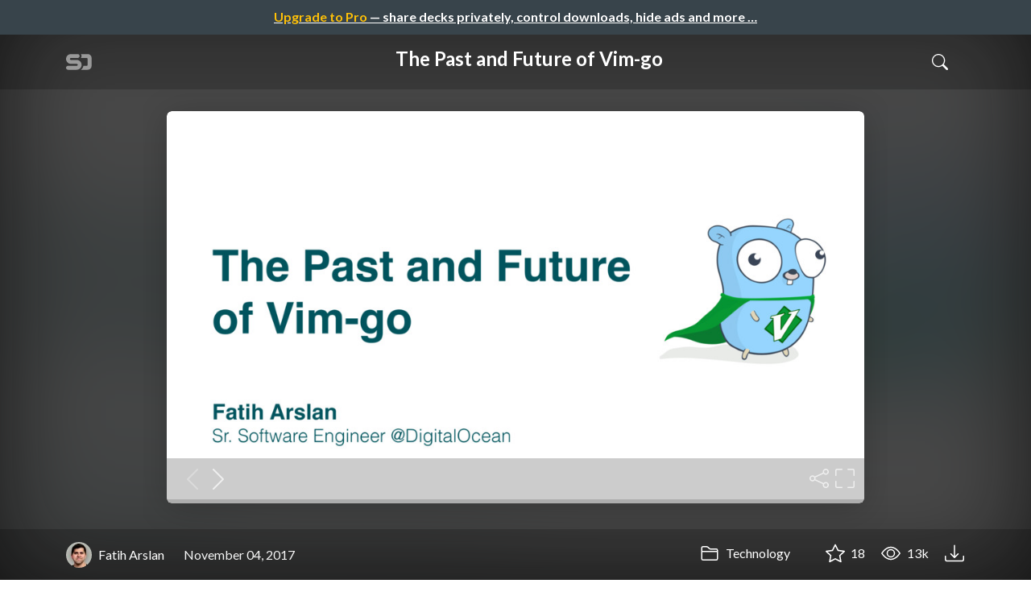

--- FILE ---
content_type: text/html; charset=utf-8
request_url: https://speakerdeck.com/farslan/the-past-and-future-of-vim-go
body_size: 19286
content:
<!DOCTYPE html>
<html lang="en">
  <head>
    <meta charset="UTF-8">
    <title>The Past and Future of Vim-go - Speaker Deck</title>
    <link rel="preconnect" href="https://fonts.googleapis.com/">
<link rel="preconnect" href="https://fonts.gstatic.com/" crossorigin>
<link rel="stylesheet" href="https://d1eu30co0ohy4w.cloudfront.net/assets/application-7eefb8880b7da112952e4864e39ede1d648719c85b9d49065a10e2d5d31d45b7.css" />
<script src="https://d1eu30co0ohy4w.cloudfront.net/assets/js/application-897baa9c4324bfa553c7.js"></script>

<link rel="icon" type="image/png" href="https://d1eu30co0ohy4w.cloudfront.net/assets/favicon-bdd5839d46040a50edf189174e6f7aacc8abb3aaecd56a4711cf00d820883f47.png" />
<link rel="apple-touch-icon" type="image/png" href="https://d1eu30co0ohy4w.cloudfront.net/assets/favicon-bdd5839d46040a50edf189174e6f7aacc8abb3aaecd56a4711cf00d820883f47.png" />
<link rel="manifest" href="/manifest.json">
<meta name="viewport" content="width=device-width, initial-scale=1, viewport-fit=cover">
<link rel="sitemap" type="application/xml" title="Sitemap" href="/sitemap.xml">
<meta name="csrf-param" content="authenticity_token" />
<meta name="csrf-token" content="uq1J4kJ0nT0KPN9cXbs2KVEjagT3rHsrtdR7if3Qh4hZWb3_MG-1o21OsZdNuronWpNE8QGIlvIPH-yoUU8ltA" />
<script>(function(w,d,s,l,i){w[l]=w[l]||[];w[l].push({'gtm.start':new Date().getTime(),event:'gtm.js'});var f=d.getElementsByTagName(s)[0],j=d.createElement(s),dl=l!='dataLayer'?'&l='+l:'';j.async=true;j.src='https://www.googletagmanager.com/gtm.js?id='+i+dl;f.parentNode.insertBefore(j,f);})(window,document,'script','dataLayer','GTM-TSP938CX');</script>

      <link rel="stylesheet" href="https://d1eu30co0ohy4w.cloudfront.net/assets/player-b52f917642868149b1685a3469939a5471cd9bdad1853c4b20d550d949a2f38c.css" />
  <script src="https://d1eu30co0ohy4w.cloudfront.net/assets/js/player-ee96c5c26068fbdf2c22.js"></script>
  <link rel="alternate" type="application/json+oembed" href="https://speakerdeck.com/oembed.json?url=https%3A%2F%2Fspeakerdeck.com%2Ffarslan%2Fthe-past-and-future-of-vim-go" title="The Past and Future of Vim-go">
  <meta property="og:url" content="https://speakerdeck.com/farslan/the-past-and-future-of-vim-go">
  <meta property="og:site_name" content="Speaker Deck">
  <meta property="og:title" content="The Past and Future of Vim-go">
  <meta property="og:description" name="description" content="How did vim-go started and evolved throughout the years">
  <meta property="og:type" content="website" />
  <meta property="og:author" content="Fatih Arslan">
  <meta property="og:image" content="https://files.speakerdeck.com/presentations/d544c67789bd4cb29d564d7f95d7a575/slide_0.jpg?8897145">
  <meta name="robots" content="max-image-preview:large">
  <meta name="twitter:card" content="summary_large_image">
  <meta name="twitter:site" content="@speakerdeck">
  <meta name="twitter:creator" content="@speakerdeck">
  <meta name="twitter:title" content="The Past and Future of Vim-go">
  <meta name="twitter:description" content="How did vim-go started and evolved throughout the years">
  <meta name="twitter:image:src" content="https://files.speakerdeck.com/presentations/d544c67789bd4cb29d564d7f95d7a575/slide_0.jpg?8897145">
  <link rel="canonical" href="https://speakerdeck.com/farslan/the-past-and-future-of-vim-go" />
  <meta name="twitter:label1" content="Deck by" />
  <meta name="twitter:data1" content="Fatih Arslan">
  <meta name="stats-owner_id" content="130156" />
  <meta name="stats-talk_id" content="414692" />
  <meta name="stats-view_type" content="talk" />

    
    <style>
    @media only screen and (min-width: 0px) and (min-height: 0px) { .ads-container > div { min-width:300px; min-height:250px; } }
    @media only screen and (min-width: 640px) and (min-height: 0px) { .ads-container > div { min-width:570px; min-height:90px; } }
    </style>
    <script type="text/javascript">
      (function(){
        var bsa_optimize=document.createElement('script');
        bsa_optimize.type='text/javascript';
        bsa_optimize.async=true;
        bsa_optimize.src='https://cdn4.buysellads.net/pub/speakerdeck.js?'+(new Date()-new Date()%600000);
        (document.getElementsByTagName('head')[0]||document.getElementsByTagName('body')[0]).appendChild(bsa_optimize);
      })();
    </script>
  </head>
  <body class="sd-app">
    
      <div class="alert alert-banner">
            <a class="d-block text-center text-white" href="/pro?utm_campaign=upgrade_to_pro&amp;utm_medium=web&amp;utm_source=talk_show">
      <span class="text-warning">Upgrade to Pro</span> &mdash; share decks privately, control downloads, hide ads and more &hellip;
</a>
      </div>
    <div class="sd-menu d-md-none">
  <div class="container sd-menu-fixed-container">
    <div class="sd-brand">
      <a class="sd-brand-logo" href="/">
        <img alt="Speaker Deck" width="32" height="20" src="https://d1eu30co0ohy4w.cloudfront.net/assets/mark-f4be6df1e05965cac9f98e664a6c35f5ffdd0207385d07464a9214d6cdf76082.svg" /> <span class="d-none d-xl-inline">Speaker Deck</span>
</a>
    </div>

      <nav class="sd-fixed-nav" aria-label="Primary">
        <div class="sd-nav-main js-toggle-container">
          <ul class="sd-nav-fixed-group nav toggle-flex-when-off">
            <li class="sd-nav-item nav-item d-none d-md-block m-0">
              <a class="sd-nav-link nav-link" href="/features">
                Features
</a>            </li>
              <li class="sd-nav-item nav-item d-none d-md-block m-0">
                <a class="sd-nav-link nav-link" href="/pro?utm_campaign=speakerdeck_pro&amp;utm_medium=web&amp;utm_source=nav_unauthenticated">
                  <span class="d-none d-md-inline">Speaker Deck</span>
                  <div class="badge badge-pro-prominent">PRO</div>
</a>              </li>
            <li class="sd-nav-item nav-item m-0">
              <a class="sd-nav-link nav-link" href="/signin">
                Sign in
</a>            </li>
            <li class="sd-nav-item nav-item m-0">
              <a class="btn btn-primary" href="/signup">
                Sign up for free
</a>            </li>
            <li class="sd-nav-item d-block d-md-none m-0">
              <button class="btn btn-link me-2 js-toggle-trigger" aria-label="Toggle Search">
                <svg class="icon icon-search "><use xlink:href="/icons/icons.svg?v=2025-12-28#icon-search"></use></svg>
              </button>
            </li>
            <li class="sd-nav-item nav-item d-none d-md-block">
                <form action="https://www.google.com/cse" id="cse-search-box" class="row">
    <input type="hidden" name="cx" value="010150859881542981030:hqhxyxpwtc4">
    <input type="hidden" name="ie" value="UTF-8">
    <label for="q" class="visually-hidden">Search</label>
    <div class="col"><input type="text" name="q" id="q" value="" placeholder="Search..." class="form-control search-input w-auto"></div>
    <div class="col p-0"><input type="submit" name="sa" value="Search" class="btn btn-outline-primary d-inline-block d-md-none d-lg-inline-block"></div>
  </form>

            </li>
          </ul>

          <ul class="sd-nav-fixed-group nav toggle-flex-when-on">
            <li class="sd-nav-item">
                <form action="https://www.google.com/cse" id="cse-search-box" class="row">
    <input type="hidden" name="cx" value="010150859881542981030:hqhxyxpwtc4">
    <input type="hidden" name="ie" value="UTF-8">
    <label for="q" class="visually-hidden">Search</label>
    <div class="col"><input type="text" name="q" id="q" value="" placeholder="Search..." class="form-control search-input w-auto"></div>
    <div class="col p-0"><input type="submit" name="sa" value="Search" class="btn btn-outline-primary d-inline-block d-md-none d-lg-inline-block"></div>
  </form>

            </li>
            <li class="sd-nav-item p-0">
              <button class="btn btn-link js-toggle-trigger">
                <svg class="icon icon-x "><use xlink:href="/icons/icons.svg?v=2025-12-28#icon-x"></use></svg>
              </button>
            </li>
          </ul>

        </div>
      </nav>
  </div>
</div>

    
    
    <div class="sd-main">
      



<div class="deck deck-with-banner">
  <div class="deck-background" style="background-image: url('https://files.speakerdeck.com/presentations/d544c67789bd4cb29d564d7f95d7a575/preview_slide_0.jpg?8897145')"></div>
  
  <div class="deck-header d-none d-md-block js-toggle-container">
    <div class="container d-flex align-items-center w-100">
      <div class="deck-header-logo py-3 me-5">
        <a class="sd-brand-logo" href="/">
          <img alt="Speaker Deck" width="32" height="21" src="https://d1eu30co0ohy4w.cloudfront.net/assets/mark-white-8d908558fe78e8efc8118c6fe9b9b1a9846b182c503bdc6902f97df4ddc9f3af.svg" />
</a>      </div>
      <div class="p-3 text-center toggle-block-when-off flex-fill">
        <h4 class="deck-header-title text-white text-truncate">




          The Past and Future of Vim-go
        </h4>
      </div>
      <div class="d-flex justify-content-end align-items-center ms-auto">
        <div class="deck-header-user-nav toggle-block-when-on">
            <form action="https://www.google.com/cse" id="cse-search-box" class="row">
    <input type="hidden" name="cx" value="010150859881542981030:hqhxyxpwtc4">
    <input type="hidden" name="ie" value="UTF-8">
    <label for="q" class="visually-hidden">Search</label>
    <div class="col"><input type="text" name="q" id="q" value="" placeholder="Search..." class="form-control search-input w-auto"></div>
    <div class="col p-0"><input type="submit" name="sa" value="Search" class="btn btn-outline-primary d-inline-block d-md-none d-lg-inline-block"></div>
  </form>

        </div>
        <div class="deck-header-user-nav toggle-block-when-on">
          <button class="btn btn-link me-2 js-toggle-trigger text-white">
            <svg class="icon icon-x "><use xlink:href="/icons/icons.svg?v=2025-12-28#icon-x"></use></svg>
          </button>
        </div>
        <div class="deck-header-user-nav toggle-block-when-off">
          <button class="btn btn-link me-2 js-toggle-trigger text-white" aria-label="Toggle Search">
            <svg class="icon icon-search "><use xlink:href="/icons/icons.svg?v=2025-12-28#icon-search"></use></svg>
          </button>
        </div>
        <div class="deck-header-user-nav flex-grow-0 dropdown py-3">
          
        </div>
      </div>
    </div>
  </div>

  <div class="deck-embed js-deck-embed" style="aspect-ratio:1024/576;" data-ratio="1.7777777777777777" data-state="processed">
    <div class="speakerdeck-embed" data-title="false" data-skip-resize="true" data-id="d544c67789bd4cb29d564d7f95d7a575" data-name="The Past and Future of Vim-go" data-ratio="1.7777777777777777" data-host="speakerdeck.com"></div>
</div>


  <div class="deck-meta">
    <div class="container">
      <div class="row align-items-center justify-content-between">
        <div class="col-md-auto col-12 py-3">
          <div class="row align-items-center justify-content-md-start">
            <a class="d-flex align-items-center font-weight-bold text-white col-auto" href="/farslan">
              <span class="me-2">
                <img width="47" height="47" class="avatar " loading="eager" alt="Avatar for Fatih Arslan" src="https://secure.gravatar.com/avatar/b1019ca5714cf8e9951868d6bc517827?s=47" />
              </span>
              <span>
                Fatih Arslan
              </span>
</a>            
            <div class="col-auto deck-date">
              November 04, 2017
            </div>
            <div class="col-auto d-none d-md-block">
              
            </div>
          </div>
        </div>
        <div class="col-md-auto col-12 py-md-3 pb-3">
          <div class="row justify-content-between justify-content-md-start gap-2 gap-md-0">


            <div class="col-auto me-auto me-md-0 align-self-center">
                <a class="text-white font-weight-bold" href="/c/technology">
                  <svg class="icon icon-folder "><use xlink:href="/icons/icons.svg?v=2025-12-28#icon-folder"></use></svg> Technology
</a>            </div>
            <div class="row col-auto text-white font-weight-bold">
              <div class="col-auto pe-0 pe-lg-2 align-self-center"><div class="js-bookmark bookmark animated" data-talk-id="414692">
</div>
</div>

              <div class="col-auto pe-0 pe-lg-2 align-self-center"><div class="js-stargazer stargazer animated" data-talk-id="414692">
      <a class="font-weight-bold" title="Star The Past and Future of Vim-go" href="/signin?return_to=%2Ffarslan%2Fthe-past-and-future-of-vim-go">
        <svg class="icon icon-star "><use xlink:href="/icons/icons.svg?v=2025-12-28#icon-star"></use></svg> 18
</a></div>
</div>

              <div class="col-auto pe-0 pe-lg-2 align-self-center" title="12,611 views"><svg class="icon icon-eye "><use xlink:href="/icons/icons.svg?v=2025-12-28#icon-eye"></use></svg> 13k</div>

                <div class="col-auto pe-0 pe-lg-2 align-self-center"><a title="Download PDF" class="text-white" href="https://files.speakerdeck.com/presentations/d544c67789bd4cb29d564d7f95d7a575/history-of-vim-go.pdf"><svg class="icon icon-download "><use xlink:href="/icons/icons.svg?v=2025-12-28#icon-download"></use></svg></a></div>

            </div>
          </div>
        </div>
      </div>
    </div>
  </div>
</div>


<div class="container py-md-5">
  <div class="ads-container"><div id="bsa-zone_1710255896577-0_123456"></div></div>

  <h1 class="mb-4 text-break">The Past and Future of Vim-go</h1>
    <div class="deck-description text-break mb-4">
      <p>How did vim-go started and evolved throughout the years</p>
      <div class="addendum"><p></p></div>
    </div>
  <div class="row align-items-center td-none mb-4">
    <div class="col-md-auto col-12 me-md-auto mb-4 mb-md-0">
      <div class="row align-items-center">
        <div class="col-auto">
          <img width="128" height="128" class="avatar avatar-lg" loading="eager" alt="Avatar for Fatih Arslan" src="https://secure.gravatar.com/avatar/b1019ca5714cf8e9951868d6bc517827?s=128" />
        </div>
        <div class="col-auto ps-0">
          <h2 class="m-0 h4">
            <a class="text-dark" href="/farslan">Fatih Arslan</a>
            
          </h2>
          <div class="text-muted">
              November 04, 2017
          </div>
        </div>
      </div>
    </div>
    <div class="col-md-auto col-12">
      <div class="btn-group btn-group-flex d-flex" role="group">
        
          <a href="https://x.com/intent/tweet?url=https://speakerdeck.com/farslan/the-past-and-future-of-vim-go&text=The+Past+and+Future+of+Vim-go" class="btn btn-outline-primary w-100">
            <svg class="icon icon-twitter-x "><use xlink:href="/icons/icons.svg?v=2025-12-28#icon-twitter-x"></use></svg> Tweet
          </a>
          <button class="facebook-share btn btn-outline-primary w-100">
            <svg class="icon icon-facebook "><use xlink:href="/icons/icons.svg?v=2025-12-28#icon-facebook"></use></svg> Share
          </button>
      </div>
    </div>
  </div>

  <div class="ads-container"><div id="bsa-zone_1712565778570-2_123456"></div></div>
</div>



<div class="bg-lightest border-top">
  <div class="container py-md-4 py-3">


        <div class="row mb-4 align-items-center">
          <div class="col-12 col-lg-9 mb-3 mb-lg-0">
            <h2 class="m-0">More Decks by Fatih Arslan</h2>
          </div>
          <div class="col-12 col-lg-3 text-lg-end">
            <a class="btn btn-outline-primary btn-break" href="/farslan">
              See All by Fatih Arslan <svg class="icon icon-chevron-right "><use xlink:href="/icons/icons.svg?v=2025-12-28#icon-chevron-right"></use></svg>
</a>          </div>
        </div>
        <div class="row">
              <div class="col-12 col-md-6 col-lg-4 mb-5">
    <div class="card deck-preview" data-id="f978bde172bf442e9a53b1d162529e38" data-slide-count="115" data-cover-image="https://files.speakerdeck.com/presentations/f978bde172bf442e9a53b1d162529e38/preview_slide_0.jpg?8905230">
      <a class="deck-preview-link" href="/farslan/go-at-digitalocean" title="Go at DigitalOcean">
        <div class="deck-preview-image">
          <div class="content"></div>
          <div class="deck-preview-slide" style="background-image: url('https://files.speakerdeck.com/presentations/f978bde172bf442e9a53b1d162529e38/preview_slide_0.jpg?8905230');"></div>
          <div class="deck-preview-background" style="background-image: url('https://files.speakerdeck.com/presentations/f978bde172bf442e9a53b1d162529e38/preview_slide_0.jpg?8905230');"></div>
          <div class="deck-preview-slide deck-preview-scrub-slide"></div>
          <div class="deck-preview-background deck-preview-scrub-background"></div>
          <div class="deck-preview-scrubber"></div>
        </div>

        <div class="deck-title px-3 pt-3 text-truncate">
          Go at DigitalOcean
        </div>
      </a>
      <div class="deck-preview-meta d-flex px-2">
          <div class="text-truncate py-3 pe-2 me-auto py-3">
            <a href="/farslan" aria-label="Fatih Arslan profile">
              <img width="24" height="24" class="avatar avatar-sm" loading="lazy" alt="Avatar for Fatih Arslan" src="https://secure.gravatar.com/avatar/b1019ca5714cf8e9951868d6bc517827?s=24" />
              farslan
            </a>
          </div>
          <div class="px-1 py-3">
          </div>
          <div class="px-2 py-3">
              <svg class="icon icon-star "><use xlink:href="/icons/icons.svg?v=2025-12-28#icon-star"></use></svg> 99
          </div>
          <div class="px-1 py-3">
            <span title="46,657 views"><svg class="icon icon-eye "><use xlink:href="/icons/icons.svg?v=2025-12-28#icon-eye"></use></svg> 47k</span>
          </div>
      </div>
    </div>
  </div>

              <div class="col-12 col-md-6 col-lg-4 mb-5">
    <div class="card deck-preview" data-id="3f1953396bd24dcbbf276ce035184eef" data-slide-count="232" data-cover-image="https://files.speakerdeck.com/presentations/3f1953396bd24dcbbf276ce035184eef/preview_slide_0.jpg?8293961">
      <a class="deck-preview-link" href="/farslan/building-a-go-tool-to-modify-struct-tags" title="Building a go tool to modify struct tags">
        <div class="deck-preview-image">
          <div class="content"></div>
          <div class="deck-preview-slide" style="background-image: url('https://files.speakerdeck.com/presentations/3f1953396bd24dcbbf276ce035184eef/preview_slide_0.jpg?8293961');"></div>
          <div class="deck-preview-background" style="background-image: url('https://files.speakerdeck.com/presentations/3f1953396bd24dcbbf276ce035184eef/preview_slide_0.jpg?8293961');"></div>
          <div class="deck-preview-slide deck-preview-scrub-slide"></div>
          <div class="deck-preview-background deck-preview-scrub-background"></div>
          <div class="deck-preview-scrubber"></div>
        </div>

        <div class="deck-title px-3 pt-3 text-truncate">
          Building a go tool to modify struct tags
        </div>
      </a>
      <div class="deck-preview-meta d-flex px-2">
          <div class="text-truncate py-3 pe-2 me-auto py-3">
            <a href="/farslan" aria-label="Fatih Arslan profile">
              <img width="24" height="24" class="avatar avatar-sm" loading="lazy" alt="Avatar for Fatih Arslan" src="https://secure.gravatar.com/avatar/b1019ca5714cf8e9951868d6bc517827?s=24" />
              farslan
            </a>
          </div>
          <div class="px-1 py-3">
          </div>
          <div class="px-2 py-3">
              <svg class="icon icon-star "><use xlink:href="/icons/icons.svg?v=2025-12-28#icon-star"></use></svg> 3
          </div>
          <div class="px-1 py-3">
            <span title="2,195 views"><svg class="icon icon-eye "><use xlink:href="/icons/icons.svg?v=2025-12-28#icon-eye"></use></svg> 2.2k</span>
          </div>
      </div>
    </div>
  </div>

              <div class="col-12 col-md-6 col-lg-4 mb-5">
    <div class="card deck-preview" data-id="902501f3d5ce4dc68baf24c0c2ec8d99" data-slide-count="127" data-cover-image="https://files.speakerdeck.com/presentations/902501f3d5ce4dc68baf24c0c2ec8d99/preview_slide_0.jpg?7229161">
      <a class="deck-preview-link" href="/farslan/how-to-write-your-own-go-tool" title="How to write your own Go tool">
        <div class="deck-preview-image">
          <div class="content"></div>
          <div class="deck-preview-slide" style="background-image: url('https://files.speakerdeck.com/presentations/902501f3d5ce4dc68baf24c0c2ec8d99/preview_slide_0.jpg?7229161');"></div>
          <div class="deck-preview-background" style="background-image: url('https://files.speakerdeck.com/presentations/902501f3d5ce4dc68baf24c0c2ec8d99/preview_slide_0.jpg?7229161');"></div>
          <div class="deck-preview-slide deck-preview-scrub-slide"></div>
          <div class="deck-preview-background deck-preview-scrub-background"></div>
          <div class="deck-preview-scrubber"></div>
        </div>

        <div class="deck-title px-3 pt-3 text-truncate">
          How to write your own Go tool
        </div>
      </a>
      <div class="deck-preview-meta d-flex px-2">
          <div class="text-truncate py-3 pe-2 me-auto py-3">
            <a href="/farslan" aria-label="Fatih Arslan profile">
              <img width="24" height="24" class="avatar avatar-sm" loading="lazy" alt="Avatar for Fatih Arslan" src="https://secure.gravatar.com/avatar/b1019ca5714cf8e9951868d6bc517827?s=24" />
              farslan
            </a>
          </div>
          <div class="px-1 py-3">
          </div>
          <div class="px-2 py-3">
              <svg class="icon icon-star "><use xlink:href="/icons/icons.svg?v=2025-12-28#icon-star"></use></svg> 18
          </div>
          <div class="px-1 py-3">
            <span title="3,013 views"><svg class="icon icon-eye "><use xlink:href="/icons/icons.svg?v=2025-12-28#icon-eye"></use></svg> 3k</span>
          </div>
      </div>
    </div>
  </div>

              <div class="col-12 col-md-6 col-lg-4 mb-5">
    <div class="card deck-preview" data-id="20f0824990274d719648d33ef3b0cc06" data-slide-count="29" data-cover-image="https://files.speakerdeck.com/presentations/20f0824990274d719648d33ef3b0cc06/preview_slide_0.jpg?5928774">
      <a class="deck-preview-link" href="/farslan/remote-work" title="Remote Work">
        <div class="deck-preview-image">
          <div class="content"></div>
          <div class="deck-preview-slide" style="background-image: url('https://files.speakerdeck.com/presentations/20f0824990274d719648d33ef3b0cc06/preview_slide_0.jpg?5928774');"></div>
          <div class="deck-preview-background" style="background-image: url('https://files.speakerdeck.com/presentations/20f0824990274d719648d33ef3b0cc06/preview_slide_0.jpg?5928774');"></div>
          <div class="deck-preview-slide deck-preview-scrub-slide"></div>
          <div class="deck-preview-background deck-preview-scrub-background"></div>
          <div class="deck-preview-scrubber"></div>
        </div>

        <div class="deck-title px-3 pt-3 text-truncate">
          Remote Work
        </div>
      </a>
      <div class="deck-preview-meta d-flex px-2">
          <div class="text-truncate py-3 pe-2 me-auto py-3">
            <a href="/farslan" aria-label="Fatih Arslan profile">
              <img width="24" height="24" class="avatar avatar-sm" loading="lazy" alt="Avatar for Fatih Arslan" src="https://secure.gravatar.com/avatar/b1019ca5714cf8e9951868d6bc517827?s=24" />
              farslan
            </a>
          </div>
          <div class="px-1 py-3">
          </div>
          <div class="px-2 py-3">
              <svg class="icon icon-star "><use xlink:href="/icons/icons.svg?v=2025-12-28#icon-star"></use></svg> 3
          </div>
          <div class="px-1 py-3">
            <span title="2,422 views"><svg class="icon icon-eye "><use xlink:href="/icons/icons.svg?v=2025-12-28#icon-eye"></use></svg> 2.4k</span>
          </div>
      </div>
    </div>
  </div>

              <div class="col-12 col-md-6 col-lg-4 mb-5">
    <div class="card deck-preview" data-id="1f501d9ae69f41de87beea1fdda47682" data-slide-count="29" data-cover-image="https://files.speakerdeck.com/presentations/1f501d9ae69f41de87beea1fdda47682/preview_slide_0.jpg?5928803">
      <a class="deck-preview-link" href="/farslan/uzaktan-calismak" title="Uzaktan Çalışmak">
        <div class="deck-preview-image">
          <div class="content"></div>
          <div class="deck-preview-slide" style="background-image: url('https://files.speakerdeck.com/presentations/1f501d9ae69f41de87beea1fdda47682/preview_slide_0.jpg?5928803');"></div>
          <div class="deck-preview-background" style="background-image: url('https://files.speakerdeck.com/presentations/1f501d9ae69f41de87beea1fdda47682/preview_slide_0.jpg?5928803');"></div>
          <div class="deck-preview-slide deck-preview-scrub-slide"></div>
          <div class="deck-preview-background deck-preview-scrub-background"></div>
          <div class="deck-preview-scrubber"></div>
        </div>

        <div class="deck-title px-3 pt-3 text-truncate">
          Uzaktan Çalışmak
        </div>
      </a>
      <div class="deck-preview-meta d-flex px-2">
          <div class="text-truncate py-3 pe-2 me-auto py-3">
            <a href="/farslan" aria-label="Fatih Arslan profile">
              <img width="24" height="24" class="avatar avatar-sm" loading="lazy" alt="Avatar for Fatih Arslan" src="https://secure.gravatar.com/avatar/b1019ca5714cf8e9951868d6bc517827?s=24" />
              farslan
            </a>
          </div>
          <div class="px-1 py-3">
          </div>
          <div class="px-2 py-3">
              <svg class="icon icon-star "><use xlink:href="/icons/icons.svg?v=2025-12-28#icon-star"></use></svg> 1
          </div>
          <div class="px-1 py-3">
            <span title="152 views"><svg class="icon icon-eye "><use xlink:href="/icons/icons.svg?v=2025-12-28#icon-eye"></use></svg> 150</span>
          </div>
      </div>
    </div>
  </div>

              <div class="col-12 col-md-6 col-lg-4 mb-5">
    <div class="card deck-preview" data-id="58c4a0600d1f4aa399125142f037c7ba" data-slide-count="44" data-cover-image="https://files.speakerdeck.com/presentations/58c4a0600d1f4aa399125142f037c7ba/preview_slide_0.jpg?5549803">
      <a class="deck-preview-link" href="/farslan/tools-for-working-with-go-code" title="Tools for working with Go Code">
        <div class="deck-preview-image">
          <div class="content"></div>
          <div class="deck-preview-slide" style="background-image: url('https://files.speakerdeck.com/presentations/58c4a0600d1f4aa399125142f037c7ba/preview_slide_0.jpg?5549803');"></div>
          <div class="deck-preview-background" style="background-image: url('https://files.speakerdeck.com/presentations/58c4a0600d1f4aa399125142f037c7ba/preview_slide_0.jpg?5549803');"></div>
          <div class="deck-preview-slide deck-preview-scrub-slide"></div>
          <div class="deck-preview-background deck-preview-scrub-background"></div>
          <div class="deck-preview-scrubber"></div>
        </div>

        <div class="deck-title px-3 pt-3 text-truncate">
          Tools for working with Go Code
        </div>
      </a>
      <div class="deck-preview-meta d-flex px-2">
          <div class="text-truncate py-3 pe-2 me-auto py-3">
            <a href="/farslan" aria-label="Fatih Arslan profile">
              <img width="24" height="24" class="avatar avatar-sm" loading="lazy" alt="Avatar for Fatih Arslan" src="https://secure.gravatar.com/avatar/b1019ca5714cf8e9951868d6bc517827?s=24" />
              farslan
            </a>
          </div>
          <div class="px-1 py-3">
          </div>
          <div class="px-2 py-3">
              <svg class="icon icon-star "><use xlink:href="/icons/icons.svg?v=2025-12-28#icon-star"></use></svg> 43
          </div>
          <div class="px-1 py-3">
            <span title="9,196 views"><svg class="icon icon-eye "><use xlink:href="/icons/icons.svg?v=2025-12-28#icon-eye"></use></svg> 9.2k</span>
          </div>
      </div>
    </div>
  </div>

        </div>

        <div class="row mb-4 align-items-center">
          <div class="col-12 col-lg-9 mb-3 mb-lg-0">
            <h2 class="m-0">Other Decks in Technology</h2>
          </div>
          <div class="col-12 col-lg-3 text-lg-end">
            <a class="btn btn-outline-primary" href="/c/technology">
              See All in Technology <svg class="icon icon-chevron-right "><use xlink:href="/icons/icons.svg?v=2025-12-28#icon-chevron-right"></use></svg>
</a>          </div>
        </div>
        <div class="row">
              <div class="col-12 col-md-6 col-lg-4 mb-5">
    <div class="card deck-preview" data-id="2bd1d524075f4d7f88616f0bb36fab54" data-slide-count="16" data-cover-image="https://files.speakerdeck.com/presentations/2bd1d524075f4d7f88616f0bb36fab54/preview_slide_0.jpg?37889061">
      <a class="deck-preview-link" href="/tdys13/aixmedical-imaging-in-2025" title="2025年の医用画像AI/AI×medical_imaging_in_2025_generated_by_AI">
        <div class="deck-preview-image">
          <div class="content"></div>
          <div class="deck-preview-slide" style="background-image: url('https://files.speakerdeck.com/presentations/2bd1d524075f4d7f88616f0bb36fab54/preview_slide_0.jpg?37889061');"></div>
          <div class="deck-preview-background" style="background-image: url('https://files.speakerdeck.com/presentations/2bd1d524075f4d7f88616f0bb36fab54/preview_slide_0.jpg?37889061');"></div>
          <div class="deck-preview-slide deck-preview-scrub-slide"></div>
          <div class="deck-preview-background deck-preview-scrub-background"></div>
          <div class="deck-preview-scrubber"></div>
        </div>

        <div class="deck-title px-3 pt-3 text-truncate">
          2025年の医用画像AI/AI×medical_imaging_in_2025_generated_by_AI
        </div>
      </a>
      <div class="deck-preview-meta d-flex px-2">
          <div class="text-truncate py-3 pe-2 me-auto py-3">
            <a href="/tdys13" aria-label="YoshihiroTodoroki profile">
              <img width="24" height="24" class="avatar avatar-sm" loading="lazy" alt="Avatar for YoshihiroTodoroki" src="https://secure.gravatar.com/avatar/835671ae91e49b2637313b91dacda1db?s=24" />
              tdys13
            </a>
          </div>
          <div class="px-1 py-3">
          </div>
          <div class="px-2 py-3">
              <svg class="icon icon-star "><use xlink:href="/icons/icons.svg?v=2025-12-28#icon-star"></use></svg> 0
          </div>
          <div class="px-1 py-3">
            <span title="318 views"><svg class="icon icon-eye "><use xlink:href="/icons/icons.svg?v=2025-12-28#icon-eye"></use></svg> 320</span>
          </div>
      </div>
    </div>
  </div>

              <div class="col-12 col-md-6 col-lg-4 mb-5">
    <div class="card deck-preview" data-id="4f266713e4e642048ee147d491df9b8f" data-slide-count="196" data-cover-image="https://files.speakerdeck.com/presentations/4f266713e4e642048ee147d491df9b8f/preview_slide_0.jpg?38017088">
      <a class="deck-preview-link" href="/logica0419/fundamentals-of-memory-management-in-go-jp" title="歴史から学ぶ、Goのメモリ管理基礎">
        <div class="deck-preview-image">
          <div class="content"></div>
          <div class="deck-preview-slide" style="background-image: url('https://files.speakerdeck.com/presentations/4f266713e4e642048ee147d491df9b8f/preview_slide_0.jpg?38017088');"></div>
          <div class="deck-preview-background" style="background-image: url('https://files.speakerdeck.com/presentations/4f266713e4e642048ee147d491df9b8f/preview_slide_0.jpg?38017088');"></div>
          <div class="deck-preview-slide deck-preview-scrub-slide"></div>
          <div class="deck-preview-background deck-preview-scrub-background"></div>
          <div class="deck-preview-scrubber"></div>
        </div>

        <div class="deck-title px-3 pt-3 text-truncate">
          歴史から学ぶ、Goのメモリ管理基礎
        </div>
      </a>
      <div class="deck-preview-meta d-flex px-2">
          <div class="text-truncate py-3 pe-2 me-auto py-3">
            <a href="/logica0419" aria-label="Takuto Nagami profile">
              <img width="24" height="24" class="avatar avatar-sm" loading="lazy" alt="Avatar for Takuto Nagami" src="https://speakerdeck.com/rails/active_storage/representations/redirect/eyJfcmFpbHMiOnsiZGF0YSI6MzIxNDI0LCJwdXIiOiJibG9iX2lkIn19--1500acb2b37451a436c68a7823d7fcb1ebfb8275/eyJfcmFpbHMiOnsiZGF0YSI6eyJmb3JtYXQiOiJwbmciLCJyZXNpemVfdG9fZmlsbCI6WzI0LDI0XX0sInB1ciI6InZhcmlhdGlvbiJ9fQ==--924ecf2834d46e1be7416cc0ef8ce19d4bbdebbf/1800%20x%201800.png" />
              logica0419
            </a>
          </div>
          <div class="px-1 py-3">
          </div>
          <div class="px-2 py-3">
              <svg class="icon icon-star "><use xlink:href="/icons/icons.svg?v=2025-12-28#icon-star"></use></svg> 12
          </div>
          <div class="px-1 py-3">
            <span title="2,469 views"><svg class="icon icon-eye "><use xlink:href="/icons/icons.svg?v=2025-12-28#icon-eye"></use></svg> 2.5k</span>
          </div>
      </div>
    </div>
  </div>

              <div class="col-12 col-md-6 col-lg-4 mb-5">
    <div class="card deck-preview" data-id="cdb11238a1654b399e83a3d91dae7860" data-slide-count="25" data-cover-image="https://files.speakerdeck.com/presentations/cdb11238a1654b399e83a3d91dae7860/preview_slide_0.jpg?38042397">
      <a class="deck-preview-link" href="/shinichitakeuchi/wei-uxian-chang-dege-dou-suruer-ren-she-nei-komiyuniteigatunaidatoyotaliu-aziyairunoshi-jian-tosonoxian" title="「違う現場で格闘する二人」——社内コミュニティがつないだトヨタ流アジャイルの実践とその先">
        <div class="deck-preview-image">
          <div class="content"></div>
          <div class="deck-preview-slide" style="background-image: url('https://files.speakerdeck.com/presentations/cdb11238a1654b399e83a3d91dae7860/preview_slide_0.jpg?38042397');"></div>
          <div class="deck-preview-background" style="background-image: url('https://files.speakerdeck.com/presentations/cdb11238a1654b399e83a3d91dae7860/preview_slide_0.jpg?38042397');"></div>
          <div class="deck-preview-slide deck-preview-scrub-slide"></div>
          <div class="deck-preview-background deck-preview-scrub-background"></div>
          <div class="deck-preview-scrubber"></div>
        </div>

        <div class="deck-title px-3 pt-3 text-truncate">
          「違う現場で格闘する二人」——社内コミュニティがつないだトヨタ流アジャイルの実践とその先
        </div>
      </a>
      <div class="deck-preview-meta d-flex px-2">
          <div class="text-truncate py-3 pe-2 me-auto py-3">
            <a href="/shinichitakeuchi" aria-label="Shin profile">
              <img width="24" height="24" class="avatar avatar-sm" loading="lazy" alt="Avatar for Shin" src="https://secure.gravatar.com/avatar/f28a78caacd917b18a9e6226f9fd8680?s=24" />
              shinichitakeuchi
            </a>
          </div>
          <div class="px-1 py-3">
          </div>
          <div class="px-2 py-3">
              <svg class="icon icon-star "><use xlink:href="/icons/icons.svg?v=2025-12-28#icon-star"></use></svg> 0
          </div>
          <div class="px-1 py-3">
            <span title="210 views"><svg class="icon icon-eye "><use xlink:href="/icons/icons.svg?v=2025-12-28#icon-eye"></use></svg> 210</span>
          </div>
      </div>
    </div>
  </div>

              <div class="col-12 col-md-6 col-lg-4 mb-5">
    <div class="card deck-preview" data-id="18dc205d6c864384bece781eacd49aed" data-slide-count="21" data-cover-image="https://files.speakerdeck.com/presentations/18dc205d6c864384bece781eacd49aed/preview_slide_0.jpg?37869655">
      <a class="deck-preview-link" href="/nakamasato/2025-12-27-claude-codedeprrebiyudui-ying-woxiao-lu-hua-suru-at-ji-jie-xue-xi-she-hui-shi-zhuang-mian-qiang-hui-di-54hui" title="2025-12-27 Claude CodeでPRレビュー対応を効率化する@機械学習社会実装勉強会第54回">
        <div class="deck-preview-image">
          <div class="content"></div>
          <div class="deck-preview-slide" style="background-image: url('https://files.speakerdeck.com/presentations/18dc205d6c864384bece781eacd49aed/preview_slide_0.jpg?37869655');"></div>
          <div class="deck-preview-background" style="background-image: url('https://files.speakerdeck.com/presentations/18dc205d6c864384bece781eacd49aed/preview_slide_0.jpg?37869655');"></div>
          <div class="deck-preview-slide deck-preview-scrub-slide"></div>
          <div class="deck-preview-background deck-preview-scrub-background"></div>
          <div class="deck-preview-scrubber"></div>
        </div>

        <div class="deck-title px-3 pt-3 text-truncate">
          2025-12-27 Claude CodeでPRレビュー対応を効率化する@機械学習社会実装勉強会第54回
        </div>
      </a>
      <div class="deck-preview-meta d-flex px-2">
          <div class="text-truncate py-3 pe-2 me-auto py-3">
            <a href="/nakamasato" aria-label="Naka Masato profile">
              <img width="24" height="24" class="avatar avatar-sm" loading="lazy" alt="Avatar for Naka Masato" src="https://secure.gravatar.com/avatar/06961195d24670d681e0e096e8fd9084?s=24" />
              nakamasato
            </a>
          </div>
          <div class="px-1 py-3">
          </div>
          <div class="px-2 py-3">
              <svg class="icon icon-star "><use xlink:href="/icons/icons.svg?v=2025-12-28#icon-star"></use></svg> 4
          </div>
          <div class="px-1 py-3">
            <span title="1,402 views"><svg class="icon icon-eye "><use xlink:href="/icons/icons.svg?v=2025-12-28#icon-eye"></use></svg> 1.4k</span>
          </div>
      </div>
    </div>
  </div>

              <div class="col-12 col-md-6 col-lg-4 mb-5">
    <div class="card deck-preview" data-id="0be7b767b1da44c5b84a69cab2a20814" data-slide-count="49" data-cover-image="https://files.speakerdeck.com/presentations/0be7b767b1da44c5b84a69cab2a20814/preview_slide_0.jpg?38025221">
      <a class="deck-preview-link" href="/sansan33/digitization" title="Digitization部 紹介資料">
        <div class="deck-preview-image">
          <div class="content"></div>
          <div class="deck-preview-slide" style="background-image: url('https://files.speakerdeck.com/presentations/0be7b767b1da44c5b84a69cab2a20814/preview_slide_0.jpg?38025221');"></div>
          <div class="deck-preview-background" style="background-image: url('https://files.speakerdeck.com/presentations/0be7b767b1da44c5b84a69cab2a20814/preview_slide_0.jpg?38025221');"></div>
          <div class="deck-preview-slide deck-preview-scrub-slide"></div>
          <div class="deck-preview-background deck-preview-scrub-background"></div>
          <div class="deck-preview-scrubber"></div>
        </div>

        <div class="deck-title px-3 pt-3 text-truncate">
          Digitization部 紹介資料
        </div>
      </a>
      <div class="deck-preview-meta d-flex px-2">
          <div class="text-truncate py-3 pe-2 me-auto py-3">
            <a href="/sansan33" aria-label="Sansan, Inc. profile">
              <img width="24" height="24" class="avatar avatar-sm" loading="lazy" alt="Avatar for Sansan, Inc." src="https://speakerdeck.com/rails/active_storage/representations/redirect/eyJfcmFpbHMiOnsiZGF0YSI6MTM5NzYsInB1ciI6ImJsb2JfaWQifX0=--742b6b79e99ff01edb063160edba4f5a13693ead/eyJfcmFpbHMiOnsiZGF0YSI6eyJmb3JtYXQiOiJqcGciLCJyZXNpemVfdG9fZmlsbCI6WzI0LDI0XX0sInB1ciI6InZhcmlhdGlvbiJ9fQ==--dcc78b2290da0fc746e1bfe817edcd08056147b6/icon512.jpg" />
              sansan33
            </a>
              <div class="ms-1 d-inline">  <span class="badge badge-pro "><a href="/pro?utm_campaign=PRO&utm_medium=web&utm_source=user_pro_badge">PRO</a></span>
</div>
          </div>
          <div class="px-1 py-3">
          </div>
          <div class="px-2 py-3">
              <svg class="icon icon-star "><use xlink:href="/icons/icons.svg?v=2025-12-28#icon-star"></use></svg> 1
          </div>
          <div class="px-1 py-3">
            <span title="6,446 views"><svg class="icon icon-eye "><use xlink:href="/icons/icons.svg?v=2025-12-28#icon-eye"></use></svg> 6.4k</span>
          </div>
      </div>
    </div>
  </div>

              <div class="col-12 col-md-6 col-lg-4 mb-5">
    <div class="card deck-preview" data-id="ddaeb29c293e45c796899673ab3e3155" data-slide-count="31" data-cover-image="https://files.speakerdeck.com/presentations/ddaeb29c293e45c796899673ab3e3155/preview_slide_0.jpg?38022331">
      <a class="deck-preview-link" href="/yumizu/number-22-ca-x-atmacup-3rd-1st-place-solution" title="#22 CA × atmaCup 3rd 1st Place Solution">
        <div class="deck-preview-image">
          <div class="content"></div>
          <div class="deck-preview-slide" style="background-image: url('https://files.speakerdeck.com/presentations/ddaeb29c293e45c796899673ab3e3155/preview_slide_0.jpg?38022331');"></div>
          <div class="deck-preview-background" style="background-image: url('https://files.speakerdeck.com/presentations/ddaeb29c293e45c796899673ab3e3155/preview_slide_0.jpg?38022331');"></div>
          <div class="deck-preview-slide deck-preview-scrub-slide"></div>
          <div class="deck-preview-background deck-preview-scrub-background"></div>
          <div class="deck-preview-scrubber"></div>
        </div>

        <div class="deck-title px-3 pt-3 text-truncate">
          #22 CA × atmaCup 3rd 1st Place Solution
        </div>
      </a>
      <div class="deck-preview-meta d-flex px-2">
          <div class="text-truncate py-3 pe-2 me-auto py-3">
            <a href="/yumizu" aria-label="yumizu profile">
              <img width="24" height="24" class="avatar avatar-sm" loading="lazy" alt="Avatar for yumizu" src="https://secure.gravatar.com/avatar/28fdab5341ede61c303a46a7881001e6?s=24" />
              yumizu
            </a>
          </div>
          <div class="px-1 py-3">
          </div>
          <div class="px-2 py-3">
              <svg class="icon icon-star "><use xlink:href="/icons/icons.svg?v=2025-12-28#icon-star"></use></svg> 1
          </div>
          <div class="px-1 py-3">
            <span title="132 views"><svg class="icon icon-eye "><use xlink:href="/icons/icons.svg?v=2025-12-28#icon-eye"></use></svg> 130</span>
          </div>
      </div>
    </div>
  </div>

              <div class="col-12 col-md-6 col-lg-4 mb-5">
    <div class="card deck-preview" data-id="585091e7d03c4b7f86c659326fd80b05" data-slide-count="25" data-cover-image="https://files.speakerdeck.com/presentations/585091e7d03c4b7f86c659326fd80b05/preview_slide_0.jpg?38033438">
      <a class="deck-preview-link" href="/skrb/java-25nizhi-rudao" title="Java 25に至る道">
        <div class="deck-preview-image">
          <div class="content"></div>
          <div class="deck-preview-slide" style="background-image: url('https://files.speakerdeck.com/presentations/585091e7d03c4b7f86c659326fd80b05/preview_slide_0.jpg?38033438');"></div>
          <div class="deck-preview-background" style="background-image: url('https://files.speakerdeck.com/presentations/585091e7d03c4b7f86c659326fd80b05/preview_slide_0.jpg?38033438');"></div>
          <div class="deck-preview-slide deck-preview-scrub-slide"></div>
          <div class="deck-preview-background deck-preview-scrub-background"></div>
          <div class="deck-preview-scrubber"></div>
        </div>

        <div class="deck-title px-3 pt-3 text-truncate">
          Java 25に至る道
        </div>
      </a>
      <div class="deck-preview-meta d-flex px-2">
          <div class="text-truncate py-3 pe-2 me-auto py-3">
            <a href="/skrb" aria-label="Yuichi.Sakuraba profile">
              <img width="24" height="24" class="avatar avatar-sm" loading="lazy" alt="Avatar for Yuichi.Sakuraba" src="https://secure.gravatar.com/avatar/f8bf7bb49653ecfdb66879ec19542641?s=24" />
              skrb
            </a>
          </div>
          <div class="px-1 py-3">
          </div>
          <div class="px-2 py-3">
              <svg class="icon icon-star "><use xlink:href="/icons/icons.svg?v=2025-12-28#icon-star"></use></svg> 3
          </div>
          <div class="px-1 py-3">
            <span title="189 views"><svg class="icon icon-eye "><use xlink:href="/icons/icons.svg?v=2025-12-28#icon-eye"></use></svg> 190</span>
          </div>
      </div>
    </div>
  </div>

              <div class="col-12 col-md-6 col-lg-4 mb-5">
    <div class="card deck-preview" data-id="44f9899480d9429599e4d479ddb9d707" data-slide-count="8" data-cover-image="https://files.speakerdeck.com/presentations/44f9899480d9429599e4d479ddb9d707/preview_slide_0.jpg?37858938">
      <a class="deck-preview-link" href="/ryansbcho79/aiqu-dong-kai-fa-raihusaikuru-ai-dlc-noshi-mefang" title="AI駆動開発ライフサイクル（AI-DLC）の始め方">
        <div class="deck-preview-image">
          <div class="content"></div>
          <div class="deck-preview-slide" style="background-image: url('https://files.speakerdeck.com/presentations/44f9899480d9429599e4d479ddb9d707/preview_slide_0.jpg?37858938');"></div>
          <div class="deck-preview-background" style="background-image: url('https://files.speakerdeck.com/presentations/44f9899480d9429599e4d479ddb9d707/preview_slide_0.jpg?37858938');"></div>
          <div class="deck-preview-slide deck-preview-scrub-slide"></div>
          <div class="deck-preview-background deck-preview-scrub-background"></div>
          <div class="deck-preview-scrubber"></div>
        </div>

        <div class="deck-title px-3 pt-3 text-truncate">
          AI駆動開発ライフサイクル（AI-DLC）の始め方
        </div>
      </a>
      <div class="deck-preview-meta d-flex px-2">
          <div class="text-truncate py-3 pe-2 me-auto py-3">
            <a href="/ryansbcho79" aria-label="ryansbcho79 profile">
              <img width="24" height="24" class="avatar avatar-sm" loading="lazy" alt="Avatar for ryansbcho79" src="https://secure.gravatar.com/avatar/1e5f5b08446861b23aa84177a51805b9?s=24" />
              ryansbcho79
            </a>
          </div>
          <div class="px-1 py-3">
          </div>
          <div class="px-2 py-3">
              <svg class="icon icon-star "><use xlink:href="/icons/icons.svg?v=2025-12-28#icon-star"></use></svg> 0
          </div>
          <div class="px-1 py-3">
            <span title="313 views"><svg class="icon icon-eye "><use xlink:href="/icons/icons.svg?v=2025-12-28#icon-eye"></use></svg> 310</span>
          </div>
      </div>
    </div>
  </div>

              <div class="col-12 col-md-6 col-lg-4 mb-5">
    <div class="card deck-preview" data-id="4dac85c7ea91443ca5b9ceaea5d11097" data-slide-count="116" data-cover-image="https://files.speakerdeck.com/presentations/4dac85c7ea91443ca5b9ceaea5d11097/preview_slide_0.jpg?37976372">
      <a class="deck-preview-link" href="/oracle4engineer/oracle-cloud-update-summary-202512" title="Oracle Cloud Infrastructure：2025年12月度サービス・アップデート">
        <div class="deck-preview-image">
          <div class="content"></div>
          <div class="deck-preview-slide" style="background-image: url('https://files.speakerdeck.com/presentations/4dac85c7ea91443ca5b9ceaea5d11097/preview_slide_0.jpg?37976372');"></div>
          <div class="deck-preview-background" style="background-image: url('https://files.speakerdeck.com/presentations/4dac85c7ea91443ca5b9ceaea5d11097/preview_slide_0.jpg?37976372');"></div>
          <div class="deck-preview-slide deck-preview-scrub-slide"></div>
          <div class="deck-preview-background deck-preview-scrub-background"></div>
          <div class="deck-preview-scrubber"></div>
        </div>

        <div class="deck-title px-3 pt-3 text-truncate">
          Oracle Cloud Infrastructure：2025年12月度サービス・アップデート
        </div>
      </a>
      <div class="deck-preview-meta d-flex px-2">
          <div class="text-truncate py-3 pe-2 me-auto py-3">
            <a href="/oracle4engineer" aria-label="oracle4engineer profile">
              <img width="24" height="24" class="avatar avatar-sm" loading="lazy" alt="Avatar for oracle4engineer" src="https://secure.gravatar.com/avatar/3115a782126be714b5f94d24073c957d?s=24" />
              oracle4engineer
            </a>
              <div class="ms-1 d-inline">  <span class="badge badge-pro "><a href="/pro?utm_campaign=PRO&utm_medium=web&utm_source=user_pro_badge">PRO</a></span>
</div>
          </div>
          <div class="px-1 py-3">
          </div>
          <div class="px-2 py-3">
              <svg class="icon icon-star "><use xlink:href="/icons/icons.svg?v=2025-12-28#icon-star"></use></svg> 0
          </div>
          <div class="px-1 py-3">
            <span title="219 views"><svg class="icon icon-eye "><use xlink:href="/icons/icons.svg?v=2025-12-28#icon-eye"></use></svg> 220</span>
          </div>
      </div>
    </div>
  </div>

              <div class="col-12 col-md-6 col-lg-4 mb-5">
    <div class="card deck-preview" data-id="ce3214940fad4f31886a36bcc3dd9d80" data-slide-count="39" data-cover-image="https://files.speakerdeck.com/presentations/ce3214940fad4f31886a36bcc3dd9d80/preview_slide_0.jpg?37838280">
      <a class="deck-preview-link" href="/sutetotanuki/20251222-next-js-cache-1" title="Next.js 16の新機能 Cache Components について">
        <div class="deck-preview-image">
          <div class="content"></div>
          <div class="deck-preview-slide" style="background-image: url('https://files.speakerdeck.com/presentations/ce3214940fad4f31886a36bcc3dd9d80/preview_slide_0.jpg?37838280');"></div>
          <div class="deck-preview-background" style="background-image: url('https://files.speakerdeck.com/presentations/ce3214940fad4f31886a36bcc3dd9d80/preview_slide_0.jpg?37838280');"></div>
          <div class="deck-preview-slide deck-preview-scrub-slide"></div>
          <div class="deck-preview-background deck-preview-scrub-background"></div>
          <div class="deck-preview-scrubber"></div>
        </div>

        <div class="deck-title px-3 pt-3 text-truncate">
          Next.js 16の新機能 Cache Components について
        </div>
      </a>
      <div class="deck-preview-meta d-flex px-2">
          <div class="text-truncate py-3 pe-2 me-auto py-3">
            <a href="/sutetotanuki" aria-label="sutetotanuki profile">
              <img width="24" height="24" class="avatar avatar-sm" loading="lazy" alt="Avatar for sutetotanuki" src="https://secure.gravatar.com/avatar/36e98ccc9da533b92d7882c92c7943a2?s=24" />
              sutetotanuki
            </a>
          </div>
          <div class="px-1 py-3">
          </div>
          <div class="px-2 py-3">
              <svg class="icon icon-star "><use xlink:href="/icons/icons.svg?v=2025-12-28#icon-star"></use></svg> 0
          </div>
          <div class="px-1 py-3">
            <span title="218 views"><svg class="icon icon-eye "><use xlink:href="/icons/icons.svg?v=2025-12-28#icon-eye"></use></svg> 220</span>
          </div>
      </div>
    </div>
  </div>

              <div class="col-12 col-md-6 col-lg-4 mb-5">
    <div class="card deck-preview" data-id="22dc3873e5f743348601c5084ae5aff1" data-slide-count="20" data-cover-image="https://files.speakerdeck.com/presentations/22dc3873e5f743348601c5084ae5aff1/preview_slide_0.jpg?38026145">
      <a class="deck-preview-link" href="/sansan33/mm-engineer-en" title="Introduction to Sansan Meishi Maker Development Engineer">
        <div class="deck-preview-image">
          <div class="content"></div>
          <div class="deck-preview-slide" style="background-image: url('https://files.speakerdeck.com/presentations/22dc3873e5f743348601c5084ae5aff1/preview_slide_0.jpg?38026145');"></div>
          <div class="deck-preview-background" style="background-image: url('https://files.speakerdeck.com/presentations/22dc3873e5f743348601c5084ae5aff1/preview_slide_0.jpg?38026145');"></div>
          <div class="deck-preview-slide deck-preview-scrub-slide"></div>
          <div class="deck-preview-background deck-preview-scrub-background"></div>
          <div class="deck-preview-scrubber"></div>
        </div>

        <div class="deck-title px-3 pt-3 text-truncate">
          Introduction to Sansan Meishi Maker Development Engineer
        </div>
      </a>
      <div class="deck-preview-meta d-flex px-2">
          <div class="text-truncate py-3 pe-2 me-auto py-3">
            <a href="/sansan33" aria-label="Sansan, Inc. profile">
              <img width="24" height="24" class="avatar avatar-sm" loading="lazy" alt="Avatar for Sansan, Inc." src="https://speakerdeck.com/rails/active_storage/representations/redirect/eyJfcmFpbHMiOnsiZGF0YSI6MTM5NzYsInB1ciI6ImJsb2JfaWQifX0=--742b6b79e99ff01edb063160edba4f5a13693ead/eyJfcmFpbHMiOnsiZGF0YSI6eyJmb3JtYXQiOiJqcGciLCJyZXNpemVfdG9fZmlsbCI6WzI0LDI0XX0sInB1ciI6InZhcmlhdGlvbiJ9fQ==--dcc78b2290da0fc746e1bfe817edcd08056147b6/icon512.jpg" />
              sansan33
            </a>
              <div class="ms-1 d-inline">  <span class="badge badge-pro "><a href="/pro?utm_campaign=PRO&utm_medium=web&utm_source=user_pro_badge">PRO</a></span>
</div>
          </div>
          <div class="px-1 py-3">
          </div>
          <div class="px-2 py-3">
              <svg class="icon icon-star "><use xlink:href="/icons/icons.svg?v=2025-12-28#icon-star"></use></svg> 0
          </div>
          <div class="px-1 py-3">
            <span title="328 views"><svg class="icon icon-eye "><use xlink:href="/icons/icons.svg?v=2025-12-28#icon-eye"></use></svg> 330</span>
          </div>
      </div>
    </div>
  </div>

              <div class="col-12 col-md-6 col-lg-4 mb-5">
    <div class="card deck-preview" data-id="4b282b5da6724e488ede7c0a4af82323" data-slide-count="22" data-cover-image="https://files.speakerdeck.com/presentations/4b282b5da6724e488ede7c0a4af82323/preview_slide_0.jpg?37867799">
      <a class="deck-preview-link" href="/gamella/26" title="投資戦略を量産せよ 2 - マケデコセミナー(2025/12/26)">
        <div class="deck-preview-image">
          <div class="content"></div>
          <div class="deck-preview-slide" style="background-image: url('https://files.speakerdeck.com/presentations/4b282b5da6724e488ede7c0a4af82323/preview_slide_0.jpg?37867799');"></div>
          <div class="deck-preview-background" style="background-image: url('https://files.speakerdeck.com/presentations/4b282b5da6724e488ede7c0a4af82323/preview_slide_0.jpg?37867799');"></div>
          <div class="deck-preview-slide deck-preview-scrub-slide"></div>
          <div class="deck-preview-background deck-preview-scrub-background"></div>
          <div class="deck-preview-scrubber"></div>
        </div>

        <div class="deck-title px-3 pt-3 text-truncate">
          投資戦略を量産せよ 2 - マケデコセミナー(2025/12/26)
        </div>
      </a>
      <div class="deck-preview-meta d-flex px-2">
          <div class="text-truncate py-3 pe-2 me-auto py-3">
            <a href="/gamella" aria-label="tomo profile">
              <img width="24" height="24" class="avatar avatar-sm" loading="lazy" alt="Avatar for tomo" src="https://secure.gravatar.com/avatar/3e8f61263f14a620f21d5f3f89c4b846?s=24" />
              gamella
            </a>
          </div>
          <div class="px-1 py-3">
          </div>
          <div class="px-2 py-3">
              <svg class="icon icon-star "><use xlink:href="/icons/icons.svg?v=2025-12-28#icon-star"></use></svg> 1
          </div>
          <div class="px-1 py-3">
            <span title="625 views"><svg class="icon icon-eye "><use xlink:href="/icons/icons.svg?v=2025-12-28#icon-eye"></use></svg> 630</span>
          </div>
      </div>
    </div>
  </div>

        </div>

        <div class="row mb-4 align-items-center">
          <div class="col-12 col-lg-9 mb-3 mb-lg-0">
            <h2 class="m-0">Featured</h2>
          </div>
          <div class="col-12 col-lg-3 text-lg-end">
            <a class="btn btn-outline-primary" href="/p/featured">
              See All Featured <svg class="icon icon-chevron-right "><use xlink:href="/icons/icons.svg?v=2025-12-28#icon-chevron-right"></use></svg>
</a>          </div>
        </div>
        <div class="row">
              <div class="col-12 col-md-6 col-lg-4 mb-5">
    <div class="card deck-preview" data-id="1f957e89563b440d96c16986507b790f" data-slide-count="134" data-cover-image="https://files.speakerdeck.com/presentations/1f957e89563b440d96c16986507b790f/preview_slide_0.jpg?6057032">
      <a class="deck-preview-link" href="/marcelosomers/fight-the-zombie-pattern-library-rwd-summit-2016" title="Fight the Zombie Pattern Library - RWD Summit 2016">
        <div class="deck-preview-image">
          <div class="content"></div>
          <div class="deck-preview-slide" style="background-image: url('https://files.speakerdeck.com/presentations/1f957e89563b440d96c16986507b790f/preview_slide_0.jpg?6057032');"></div>
          <div class="deck-preview-background" style="background-image: url('https://files.speakerdeck.com/presentations/1f957e89563b440d96c16986507b790f/preview_slide_0.jpg?6057032');"></div>
          <div class="deck-preview-slide deck-preview-scrub-slide"></div>
          <div class="deck-preview-background deck-preview-scrub-background"></div>
          <div class="deck-preview-scrubber"></div>
        </div>

        <div class="deck-title px-3 pt-3 text-truncate">
          Fight the Zombie Pattern Library - RWD Summit 2016
        </div>
      </a>
      <div class="deck-preview-meta d-flex px-2">
          <div class="text-truncate py-3 pe-2 me-auto py-3">
            <a href="/marcelosomers" aria-label="Marcelo Somers profile">
              <img width="24" height="24" class="avatar avatar-sm" loading="lazy" alt="Avatar for Marcelo Somers" src="https://secure.gravatar.com/avatar/9fa239b3154a0169d99ab7bf1422dd12?s=24" />
              marcelosomers
            </a>
          </div>
          <div class="px-1 py-3">
          </div>
          <div class="px-2 py-3">
              <svg class="icon icon-star "><use xlink:href="/icons/icons.svg?v=2025-12-28#icon-star"></use></svg> 234
          </div>
          <div class="px-1 py-3">
            <span title="17,221 views"><svg class="icon icon-eye "><use xlink:href="/icons/icons.svg?v=2025-12-28#icon-eye"></use></svg> 17k</span>
          </div>
      </div>
    </div>
  </div>

              <div class="col-12 col-md-6 col-lg-4 mb-5">
    <div class="card deck-preview" data-id="503d64628dd37a000202486c" data-slide-count="42" data-cover-image="https://files.speakerdeck.com/presentations/503d64628dd37a000202486c/preview_slide_0.jpg?116382">
      <a class="deck-preview-link" href="/matthewcrist/bbq" title="BBQ">
        <div class="deck-preview-image">
          <div class="content"></div>
          <div class="deck-preview-slide" style="background-image: url('https://files.speakerdeck.com/presentations/503d64628dd37a000202486c/preview_slide_0.jpg?116382');"></div>
          <div class="deck-preview-background" style="background-image: url('https://files.speakerdeck.com/presentations/503d64628dd37a000202486c/preview_slide_0.jpg?116382');"></div>
          <div class="deck-preview-slide deck-preview-scrub-slide"></div>
          <div class="deck-preview-background deck-preview-scrub-background"></div>
          <div class="deck-preview-scrubber"></div>
        </div>

        <div class="deck-title px-3 pt-3 text-truncate">
          BBQ
        </div>
      </a>
      <div class="deck-preview-meta d-flex px-2">
          <div class="text-truncate py-3 pe-2 me-auto py-3">
            <a href="/matthewcrist" aria-label="Matthew Crist profile">
              <img width="24" height="24" class="avatar avatar-sm" loading="lazy" alt="Avatar for Matthew Crist" src="https://secure.gravatar.com/avatar/761be20b5ebd271008bcee1244fc5b52?s=24" />
              matthewcrist
            </a>
          </div>
          <div class="px-1 py-3">
          </div>
          <div class="px-2 py-3">
              <svg class="icon icon-star "><use xlink:href="/icons/icons.svg?v=2025-12-28#icon-star"></use></svg> 89
          </div>
          <div class="px-1 py-3">
            <span title="9,950 views"><svg class="icon icon-eye "><use xlink:href="/icons/icons.svg?v=2025-12-28#icon-eye"></use></svg> 10k</span>
          </div>
      </div>
    </div>
  </div>

              <div class="col-12 col-md-6 col-lg-4 mb-5">
    <div class="card deck-preview" data-id="a053e37af4154914802c1cb7a110498a" data-slide-count="66" data-cover-image="https://files.speakerdeck.com/presentations/a053e37af4154914802c1cb7a110498a/preview_slide_0.jpg?33725725">
      <a class="deck-preview-link" href="/baasie/collaborative-software-design-how-to-facilitate-domain-modelling-decisions" title="Collaborative Software Design: How to facilitate domain modelling decisions">
        <div class="deck-preview-image">
          <div class="content"></div>
          <div class="deck-preview-slide" style="background-image: url('https://files.speakerdeck.com/presentations/a053e37af4154914802c1cb7a110498a/preview_slide_0.jpg?33725725');"></div>
          <div class="deck-preview-background" style="background-image: url('https://files.speakerdeck.com/presentations/a053e37af4154914802c1cb7a110498a/preview_slide_0.jpg?33725725');"></div>
          <div class="deck-preview-slide deck-preview-scrub-slide"></div>
          <div class="deck-preview-background deck-preview-scrub-background"></div>
          <div class="deck-preview-scrubber"></div>
        </div>

        <div class="deck-title px-3 pt-3 text-truncate">
          Collaborative Software Design: How to facilitate domain modelling decisions
        </div>
      </a>
      <div class="deck-preview-meta d-flex px-2">
          <div class="text-truncate py-3 pe-2 me-auto py-3">
            <a href="/baasie" aria-label="Kenny Baas-Schwegler profile">
              <img width="24" height="24" class="avatar avatar-sm" loading="lazy" alt="Avatar for Kenny Baas-Schwegler" src="https://speakerdeck.com/rails/active_storage/representations/redirect/eyJfcmFpbHMiOnsiZGF0YSI6MjUwMDA5LCJwdXIiOiJibG9iX2lkIn19--11a66eb48413d60f9ccb6c1e12df4a3d45b184fe/eyJfcmFpbHMiOnsiZGF0YSI6eyJmb3JtYXQiOiJqcGciLCJyZXNpemVfdG9fZmlsbCI6WzI0LDI0XX0sInB1ciI6InZhcmlhdGlvbiJ9fQ==--dcc78b2290da0fc746e1bfe817edcd08056147b6/kenny_small_round.jpg" />
              baasie
            </a>
          </div>
          <div class="px-1 py-3">
          </div>
          <div class="px-2 py-3">
              <svg class="icon icon-star "><use xlink:href="/icons/icons.svg?v=2025-12-28#icon-star"></use></svg> 0
          </div>
          <div class="px-1 py-3">
            <span title="113 views"><svg class="icon icon-eye "><use xlink:href="/icons/icons.svg?v=2025-12-28#icon-eye"></use></svg> 110</span>
          </div>
      </div>
    </div>
  </div>

              <div class="col-12 col-md-6 col-lg-4 mb-5">
    <div class="card deck-preview" data-id="64c73790385101315ae85eae0478e863" data-slide-count="159" data-cover-image="https://files.speakerdeck.com/presentations/64c73790385101315ae85eae0478e863/preview_slide_0.jpg?6544775">
      <a class="deck-preview-link" href="/lara/designing-for-performance" title="Designing for Performance">
        <div class="deck-preview-image">
          <div class="content"></div>
          <div class="deck-preview-slide" style="background-image: url('https://files.speakerdeck.com/presentations/64c73790385101315ae85eae0478e863/preview_slide_0.jpg?6544775');"></div>
          <div class="deck-preview-background" style="background-image: url('https://files.speakerdeck.com/presentations/64c73790385101315ae85eae0478e863/preview_slide_0.jpg?6544775');"></div>
          <div class="deck-preview-slide deck-preview-scrub-slide"></div>
          <div class="deck-preview-background deck-preview-scrub-background"></div>
          <div class="deck-preview-scrubber"></div>
        </div>

        <div class="deck-title px-3 pt-3 text-truncate">
          Designing for Performance
        </div>
      </a>
      <div class="deck-preview-meta d-flex px-2">
          <div class="text-truncate py-3 pe-2 me-auto py-3">
            <a href="/lara" aria-label="Lara Hogan profile">
              <img width="24" height="24" class="avatar avatar-sm" loading="lazy" alt="Avatar for Lara Hogan" src="https://secure.gravatar.com/avatar/245cee81a9c424266e5e401d844ea881?s=24" />
              lara
            </a>
          </div>
          <div class="px-1 py-3">
          </div>
          <div class="px-2 py-3">
              <svg class="icon icon-star "><use xlink:href="/icons/icons.svg?v=2025-12-28#icon-star"></use></svg> 610
          </div>
          <div class="px-1 py-3">
            <span title="69,532 views"><svg class="icon icon-eye "><use xlink:href="/icons/icons.svg?v=2025-12-28#icon-eye"></use></svg> 70k</span>
          </div>
      </div>
    </div>
  </div>

              <div class="col-12 col-md-6 col-lg-4 mb-5">
    <div class="card deck-preview" data-id="63a778f47d934fc9af808120757f6f6e" data-slide-count="48" data-cover-image="https://files.speakerdeck.com/presentations/63a778f47d934fc9af808120757f6f6e/preview_slide_0.jpg?37119525">
      <a class="deck-preview-link" href="/schlessera/the-agentic-seo-stack-context-over-prompts" title="The agentic SEO stack - context over prompts">
        <div class="deck-preview-image">
          <div class="content"></div>
          <div class="deck-preview-slide" style="background-image: url('https://files.speakerdeck.com/presentations/63a778f47d934fc9af808120757f6f6e/preview_slide_0.jpg?37119525');"></div>
          <div class="deck-preview-background" style="background-image: url('https://files.speakerdeck.com/presentations/63a778f47d934fc9af808120757f6f6e/preview_slide_0.jpg?37119525');"></div>
          <div class="deck-preview-slide deck-preview-scrub-slide"></div>
          <div class="deck-preview-background deck-preview-scrub-background"></div>
          <div class="deck-preview-scrubber"></div>
        </div>

        <div class="deck-title px-3 pt-3 text-truncate">
          The agentic SEO stack - context over prompts
        </div>
      </a>
      <div class="deck-preview-meta d-flex px-2">
          <div class="text-truncate py-3 pe-2 me-auto py-3">
            <a href="/schlessera" aria-label="schlessera profile">
              <img width="24" height="24" class="avatar avatar-sm" loading="lazy" alt="Avatar for schlessera" src="https://secure.gravatar.com/avatar/a686099e5d041a8825ef01d71513c2db?s=24" />
              schlessera
            </a>
          </div>
          <div class="px-1 py-3">
          </div>
          <div class="px-2 py-3">
              <svg class="icon icon-star "><use xlink:href="/icons/icons.svg?v=2025-12-28#icon-star"></use></svg> 0
          </div>
          <div class="px-1 py-3">
            <span title="581 views"><svg class="icon icon-eye "><use xlink:href="/icons/icons.svg?v=2025-12-28#icon-eye"></use></svg> 580</span>
          </div>
      </div>
    </div>
  </div>

              <div class="col-12 col-md-6 col-lg-4 mb-5">
    <div class="card deck-preview" data-id="c8dc06d4fac14d21a860fdcd7a4662d6" data-slide-count="43" data-cover-image="https://files.speakerdeck.com/presentations/c8dc06d4fac14d21a860fdcd7a4662d6/preview_slide_0.jpg?30527305">
      <a class="deck-preview-link" href="/sergeychernyshev/speed-design" title="Speed Design">
        <div class="deck-preview-image">
          <div class="content"></div>
          <div class="deck-preview-slide" style="background-image: url('https://files.speakerdeck.com/presentations/c8dc06d4fac14d21a860fdcd7a4662d6/preview_slide_0.jpg?30527305');"></div>
          <div class="deck-preview-background" style="background-image: url('https://files.speakerdeck.com/presentations/c8dc06d4fac14d21a860fdcd7a4662d6/preview_slide_0.jpg?30527305');"></div>
          <div class="deck-preview-slide deck-preview-scrub-slide"></div>
          <div class="deck-preview-background deck-preview-scrub-background"></div>
          <div class="deck-preview-scrubber"></div>
        </div>

        <div class="deck-title px-3 pt-3 text-truncate">
          Speed Design
        </div>
      </a>
      <div class="deck-preview-meta d-flex px-2">
          <div class="text-truncate py-3 pe-2 me-auto py-3">
            <a href="/sergeychernyshev" aria-label="Sergey Chernyshev profile">
              <img width="24" height="24" class="avatar avatar-sm" loading="lazy" alt="Avatar for Sergey Chernyshev" src="https://secure.gravatar.com/avatar/1e2ff8ee6ac0e790883b1cdc420f158d?s=24" />
              sergeychernyshev
            </a>
          </div>
          <div class="px-1 py-3">
          </div>
          <div class="px-2 py-3">
              <svg class="icon icon-star "><use xlink:href="/icons/icons.svg?v=2025-12-28#icon-star"></use></svg> 33
          </div>
          <div class="px-1 py-3">
            <span title="1,469 views"><svg class="icon icon-eye "><use xlink:href="/icons/icons.svg?v=2025-12-28#icon-eye"></use></svg> 1.5k</span>
          </div>
      </div>
    </div>
  </div>

              <div class="col-12 col-md-6 col-lg-4 mb-5">
    <div class="card deck-preview" data-id="4fd396d0d3d0d6002202b7c2" data-slide-count="85" data-cover-image="https://files.speakerdeck.com/presentations/4fd396d0d3d0d6002202b7c2/preview_slide_0.jpg?421638">
      <a class="deck-preview-link" href="/kneath/building-an-army-of-robots" title="Building an army of robots">
        <div class="deck-preview-image">
          <div class="content"></div>
          <div class="deck-preview-slide" style="background-image: url('https://files.speakerdeck.com/presentations/4fd396d0d3d0d6002202b7c2/preview_slide_0.jpg?421638');"></div>
          <div class="deck-preview-background" style="background-image: url('https://files.speakerdeck.com/presentations/4fd396d0d3d0d6002202b7c2/preview_slide_0.jpg?421638');"></div>
          <div class="deck-preview-slide deck-preview-scrub-slide"></div>
          <div class="deck-preview-background deck-preview-scrub-background"></div>
          <div class="deck-preview-scrubber"></div>
        </div>

        <div class="deck-title px-3 pt-3 text-truncate">
          Building an army of robots
        </div>
      </a>
      <div class="deck-preview-meta d-flex px-2">
          <div class="text-truncate py-3 pe-2 me-auto py-3">
            <a href="/kneath" aria-label="Kyle Neath profile">
              <img width="24" height="24" class="avatar avatar-sm" loading="lazy" alt="Avatar for Kyle Neath" src="https://secure.gravatar.com/avatar/5f2da528927a2ec9ba4fec2069cbc958?s=24" />
              kneath
            </a>
          </div>
          <div class="px-1 py-3">
          </div>
          <div class="px-2 py-3">
              <svg class="icon icon-star "><use xlink:href="/icons/icons.svg?v=2025-12-28#icon-star"></use></svg> 306
          </div>
          <div class="px-1 py-3">
            <span title="45,848 views"><svg class="icon icon-eye "><use xlink:href="/icons/icons.svg?v=2025-12-28#icon-eye"></use></svg> 46k</span>
          </div>
      </div>
    </div>
  </div>

              <div class="col-12 col-md-6 col-lg-4 mb-5">
    <div class="card deck-preview" data-id="cf6b342008e74bcb82843987d9c5248c" data-slide-count="56" data-cover-image="https://files.speakerdeck.com/presentations/cf6b342008e74bcb82843987d9c5248c/preview_slide_0.jpg?37600420">
      <a class="deck-preview-link" href="/inesmontani/hu-berlin-industrial-strength-natural-language-processing-with-spacy-and-prodigy" title="HU Berlin: Industrial-Strength Natural Language Processing with spaCy and Prodigy">
        <div class="deck-preview-image">
          <div class="content"></div>
          <div class="deck-preview-slide" style="background-image: url('https://files.speakerdeck.com/presentations/cf6b342008e74bcb82843987d9c5248c/preview_slide_0.jpg?37600420');"></div>
          <div class="deck-preview-background" style="background-image: url('https://files.speakerdeck.com/presentations/cf6b342008e74bcb82843987d9c5248c/preview_slide_0.jpg?37600420');"></div>
          <div class="deck-preview-slide deck-preview-scrub-slide"></div>
          <div class="deck-preview-background deck-preview-scrub-background"></div>
          <div class="deck-preview-scrubber"></div>
        </div>

        <div class="deck-title px-3 pt-3 text-truncate">
          HU Berlin: Industrial-Strength Natural Language Processing with spaCy and Prodigy
        </div>
      </a>
      <div class="deck-preview-meta d-flex px-2">
          <div class="text-truncate py-3 pe-2 me-auto py-3">
            <a href="/inesmontani" aria-label="Ines Montani profile">
              <img width="24" height="24" class="avatar avatar-sm" loading="lazy" alt="Avatar for Ines Montani" src="https://speakerdeck.com/rails/active_storage/representations/redirect/eyJfcmFpbHMiOnsiZGF0YSI6MjkwMDgsInB1ciI6ImJsb2JfaWQifX0=--32562a32b00d456c251338e2bbab3b3a7c1775bf/eyJfcmFpbHMiOnsiZGF0YSI6eyJmb3JtYXQiOiJqcGciLCJyZXNpemVfdG9fZmlsbCI6WzI0LDI0XX0sInB1ciI6InZhcmlhdGlvbiJ9fQ==--dcc78b2290da0fc746e1bfe817edcd08056147b6/profile_ines.jpg" />
              inesmontani
            </a>
              <div class="ms-1 d-inline">  <span class="badge badge-pro "><a href="/pro?utm_campaign=PRO&utm_medium=web&utm_source=user_pro_badge">PRO</a></span>
</div>
          </div>
          <div class="px-1 py-3">
          </div>
          <div class="px-2 py-3">
              <svg class="icon icon-star "><use xlink:href="/icons/icons.svg?v=2025-12-28#icon-star"></use></svg> 0
          </div>
          <div class="px-1 py-3">
            <span title="123 views"><svg class="icon icon-eye "><use xlink:href="/icons/icons.svg?v=2025-12-28#icon-eye"></use></svg> 120</span>
          </div>
      </div>
    </div>
  </div>

              <div class="col-12 col-md-6 col-lg-4 mb-5">
    <div class="card deck-preview" data-id="1c6c4a2c147542f09d89e2de8d210e8d" data-slide-count="85" data-cover-image="https://files.speakerdeck.com/presentations/1c6c4a2c147542f09d89e2de8d210e8d/preview_slide_0.jpg?35095907">
      <a class="deck-preview-link" href="/aleyda/ai-search-where-are-we-and-what-can-we-do-about-it" title="AI Search: Where Are We &amp; What Can We Do About It?">
        <div class="deck-preview-image">
          <div class="content"></div>
          <div class="deck-preview-slide" style="background-image: url('https://files.speakerdeck.com/presentations/1c6c4a2c147542f09d89e2de8d210e8d/preview_slide_0.jpg?35095907');"></div>
          <div class="deck-preview-background" style="background-image: url('https://files.speakerdeck.com/presentations/1c6c4a2c147542f09d89e2de8d210e8d/preview_slide_0.jpg?35095907');"></div>
          <div class="deck-preview-slide deck-preview-scrub-slide"></div>
          <div class="deck-preview-background deck-preview-scrub-background"></div>
          <div class="deck-preview-scrubber"></div>
        </div>

        <div class="deck-title px-3 pt-3 text-truncate">
          AI Search: Where Are We &amp; What Can We Do About It?
        </div>
      </a>
      <div class="deck-preview-meta d-flex px-2">
          <div class="text-truncate py-3 pe-2 me-auto py-3">
            <a href="/aleyda" aria-label="Aleyda Solis profile">
              <img width="24" height="24" class="avatar avatar-sm" loading="lazy" alt="Avatar for Aleyda Solis" src="https://speakerdeck.com/rails/active_storage/representations/redirect/eyJfcmFpbHMiOnsiZGF0YSI6OTIyMDAsInB1ciI6ImJsb2JfaWQifX0=--f7ae7c6a9c16b0bb4461d98502be71c2c1b38eaf/eyJfcmFpbHMiOnsiZGF0YSI6eyJmb3JtYXQiOiJqcGciLCJyZXNpemVfdG9fZmlsbCI6WzI0LDI0XX0sInB1ciI6InZhcmlhdGlvbiJ9fQ==--dcc78b2290da0fc746e1bfe817edcd08056147b6/aleyda-solis.jpg" />
              aleyda
            </a>
          </div>
          <div class="px-1 py-3">
          </div>
          <div class="px-2 py-3">
              <svg class="icon icon-star "><use xlink:href="/icons/icons.svg?v=2025-12-28#icon-star"></use></svg> 0
          </div>
          <div class="px-1 py-3">
            <span title="6,801 views"><svg class="icon icon-eye "><use xlink:href="/icons/icons.svg?v=2025-12-28#icon-eye"></use></svg> 6.8k</span>
          </div>
      </div>
    </div>
  </div>

              <div class="col-12 col-md-6 col-lg-4 mb-5">
    <div class="card deck-preview" data-id="4fb3b252561c880022026800" data-slide-count="102" data-cover-image="https://files.speakerdeck.com/presentations/4fb3b252561c880022026800/preview_slide_0.jpg?379522">
      <a class="deck-preview-link" href="/kneath/a-better-future-with-kss" title="A better future with KSS">
        <div class="deck-preview-image">
          <div class="content"></div>
          <div class="deck-preview-slide" style="background-image: url('https://files.speakerdeck.com/presentations/4fb3b252561c880022026800/preview_slide_0.jpg?379522');"></div>
          <div class="deck-preview-background" style="background-image: url('https://files.speakerdeck.com/presentations/4fb3b252561c880022026800/preview_slide_0.jpg?379522');"></div>
          <div class="deck-preview-slide deck-preview-scrub-slide"></div>
          <div class="deck-preview-background deck-preview-scrub-background"></div>
          <div class="deck-preview-scrubber"></div>
        </div>

        <div class="deck-title px-3 pt-3 text-truncate">
          A better future with KSS
        </div>
      </a>
      <div class="deck-preview-meta d-flex px-2">
          <div class="text-truncate py-3 pe-2 me-auto py-3">
            <a href="/kneath" aria-label="Kyle Neath profile">
              <img width="24" height="24" class="avatar avatar-sm" loading="lazy" alt="Avatar for Kyle Neath" src="https://secure.gravatar.com/avatar/5f2da528927a2ec9ba4fec2069cbc958?s=24" />
              kneath
            </a>
          </div>
          <div class="px-1 py-3">
          </div>
          <div class="px-2 py-3">
              <svg class="icon icon-star "><use xlink:href="/icons/icons.svg?v=2025-12-28#icon-star"></use></svg> 240
          </div>
          <div class="px-1 py-3">
            <span title="17,677 views"><svg class="icon icon-eye "><use xlink:href="/icons/icons.svg?v=2025-12-28#icon-eye"></use></svg> 18k</span>
          </div>
      </div>
    </div>
  </div>

              <div class="col-12 col-md-6 col-lg-4 mb-5">
    <div class="card deck-preview" data-id="54c34294cbe84d48a62f1a43b9be5549" data-slide-count="47" data-cover-image="https://files.speakerdeck.com/presentations/54c34294cbe84d48a62f1a43b9be5549/preview_slide_0.jpg?37105021">
      <a class="deck-preview-link" href="/stephenakadiri/measuring-dark-socials-impact-on-conversion-and-attribution" title="Measuring Dark Social&#39;s Impact On Conversion and Attribution">
        <div class="deck-preview-image">
          <div class="content"></div>
          <div class="deck-preview-slide" style="background-image: url('https://files.speakerdeck.com/presentations/54c34294cbe84d48a62f1a43b9be5549/preview_slide_0.jpg?37105021');"></div>
          <div class="deck-preview-background" style="background-image: url('https://files.speakerdeck.com/presentations/54c34294cbe84d48a62f1a43b9be5549/preview_slide_0.jpg?37105021');"></div>
          <div class="deck-preview-slide deck-preview-scrub-slide"></div>
          <div class="deck-preview-background deck-preview-scrub-background"></div>
          <div class="deck-preview-scrubber"></div>
        </div>

        <div class="deck-title px-3 pt-3 text-truncate">
          Measuring Dark Social&#39;s Impact On Conversion and Attribution
        </div>
      </a>
      <div class="deck-preview-meta d-flex px-2">
          <div class="text-truncate py-3 pe-2 me-auto py-3">
            <a href="/stephenakadiri" aria-label="Stephen Akadiri profile">
              <img width="24" height="24" class="avatar avatar-sm" loading="lazy" alt="Avatar for Stephen Akadiri" src="https://secure.gravatar.com/avatar/888e59ce27c63f12eb3be7fc9552d033?s=24" />
              stephenakadiri
            </a>
          </div>
          <div class="px-1 py-3">
          </div>
          <div class="px-2 py-3">
              <svg class="icon icon-star "><use xlink:href="/icons/icons.svg?v=2025-12-28#icon-star"></use></svg> 1
          </div>
          <div class="px-1 py-3">
            <span title="102 views"><svg class="icon icon-eye "><use xlink:href="/icons/icons.svg?v=2025-12-28#icon-eye"></use></svg> 100</span>
          </div>
      </div>
    </div>
  </div>

              <div class="col-12 col-md-6 col-lg-4 mb-5">
    <div class="card deck-preview" data-id="dbca5693cbdf47a39b96576557ef4971" data-slide-count="73" data-cover-image="https://files.speakerdeck.com/presentations/dbca5693cbdf47a39b96576557ef4971/preview_slide_0.jpg?19769786">
      <a class="deck-preview-link" href="/mraible/java-rest-api-framework-comparison-pwx-2021" title="Java REST API Framework Comparison - PWX 2021">
        <div class="deck-preview-image">
          <div class="content"></div>
          <div class="deck-preview-slide" style="background-image: url('https://files.speakerdeck.com/presentations/dbca5693cbdf47a39b96576557ef4971/preview_slide_0.jpg?19769786');"></div>
          <div class="deck-preview-background" style="background-image: url('https://files.speakerdeck.com/presentations/dbca5693cbdf47a39b96576557ef4971/preview_slide_0.jpg?19769786');"></div>
          <div class="deck-preview-slide deck-preview-scrub-slide"></div>
          <div class="deck-preview-background deck-preview-scrub-background"></div>
          <div class="deck-preview-scrubber"></div>
        </div>

        <div class="deck-title px-3 pt-3 text-truncate">
          Java REST API Framework Comparison - PWX 2021
        </div>
      </a>
      <div class="deck-preview-meta d-flex px-2">
          <div class="text-truncate py-3 pe-2 me-auto py-3">
            <a href="/mraible" aria-label="Matt Raible profile">
              <img width="24" height="24" class="avatar avatar-sm" loading="lazy" alt="Avatar for Matt Raible" src="https://secure.gravatar.com/avatar/72a2082c6a4dd79ad68befb3db911616?s=24" />
              mraible
            </a>
          </div>
          <div class="px-1 py-3">
          </div>
          <div class="px-2 py-3">
              <svg class="icon icon-star "><use xlink:href="/icons/icons.svg?v=2025-12-28#icon-star"></use></svg> 34
          </div>
          <div class="px-1 py-3">
            <span title="9,083 views"><svg class="icon icon-eye "><use xlink:href="/icons/icons.svg?v=2025-12-28#icon-eye"></use></svg> 9.1k</span>
          </div>
      </div>
    </div>
  </div>

        </div>
  </div>
</div>

  <div id="transcript" class="container py-4 transcript text-break">
    <h2 class="mb-4">Transcript</h2>
    <ol>
        <li class="mb-2">
          <div class="slide-transcript">
              <h3 class="fs-6 fw-normal">
                <a title="The Past and Future of Vim-go The Past and Future of Vim-go Fatih Arslan Sr. ..." href="https://files.speakerdeck.com/presentations/d544c67789bd4cb29d564d7f95d7a575/slide_0.jpg">The Past and Future of Vim-go Fatih Arslan Sr. Software</a>
              </h3>
              Engineer @DigitalOcean
          </div>

        </li>
        <li class="mb-2">
          <div class="slide-transcript">
              <h3 class="fs-6 fw-normal">
                <a title="The Past and Future of Vim-go Me • Sr. Software Engineer @DigitalOcean • Crea..." href="https://files.speakerdeck.com/presentations/d544c67789bd4cb29d564d7f95d7a575/slide_1.jpg">Me • Sr. Software Engineer @DigitalOcean • Creator of vim-go</a>
              </h3>
              • Go contributor, author of many popular Go packages (i.e: color, structs, etc..) • Tool maker (i.e: gomodifytags, motion, etc...) • Coﬀee and bag geek
          </div>

        </li>
        <li class="mb-2">
          <div class="slide-transcript">
              <h3 class="fs-6 fw-normal">
                <a title="The Past and Future of Vim-go Go Programming Language" href="https://files.speakerdeck.com/presentations/d544c67789bd4cb29d564d7f95d7a575/slide_2.jpg">Go Programming Language</a>
              </h3>
              
          </div>

        </li>
        <li class="mb-2">
          <div class="slide-transcript">
              <h3 class="fs-6 fw-normal">
                <a title="The Past and Future of Vim-go Go programming language • Started in 2007 with ..." href="https://files.speakerdeck.com/presentations/d544c67789bd4cb29d564d7f95d7a575/slide_3.jpg">Go programming language • Started in 2007 with Rob Pike,</a>
              </h3>
              Ken Thompson and Robert Griesemer • Open Source in 10 November, 2009 • Go 1.0 released in 28 March, 2012 • Simple, reliable and eﬃcient
          </div>

        </li>
        <li class="mb-2">
          <div class="slide-transcript">
              <h3 class="fs-6 fw-normal">
                <a title="The Past and Future of Vim-go It started 8 years ago (2009)" href="https://files.speakerdeck.com/presentations/d544c67789bd4cb29d564d7f95d7a575/slide_4.jpg">It started 8 years ago (2009)</a>
              </h3>
              
          </div>

        </li>
        <li class="mb-2">
          <div class="slide-transcript">
              <a class="text-muted font-italic" href="https://files.speakerdeck.com/presentations/d544c67789bd4cb29d564d7f95d7a575/slide_5.jpg">None</a>
          </div>

        </li>
        <li class="mb-2">
          <div class="slide-transcript">
              <h3 class="fs-6 fw-normal">
                <a title="The Past and Future of Vim-go One year later (2010)" href="https://files.speakerdeck.com/presentations/d544c67789bd4cb29d564d7f95d7a575/slide_6.jpg">One year later (2010)</a>
              </h3>
              
          </div>

        </li>
        <li class="mb-2">
          <div class="slide-transcript">
              <h3 class="fs-6 fw-normal">
                <a title="The Past and Future of Vim-go First commands (2011) :Import strings :ImportAs..." href="https://files.speakerdeck.com/presentations/d544c67789bd4cb29d564d7f95d7a575/slide_7.jpg">First commands (2011) :Import strings :ImportAs . strings :Drop strings</a>
              </h3>
              
          </div>

        </li>
        <li class="mb-2">
          <div class="slide-transcript">
              <h3 class="fs-6 fw-normal">
                <a title="The Past and Future of Vim-go gofmt support was added (2011)" href="https://files.speakerdeck.com/presentations/d544c67789bd4cb29d564d7f95d7a575/slide_8.jpg">gofmt support was added (2011)</a>
              </h3>
              
          </div>

        </li>
        <li class="mb-2">
          <div class="slide-transcript">
              <h3 class="fs-6 fw-normal">
                <a title="The Past and Future of Vim-go autoload/go folder (2011)" href="https://files.speakerdeck.com/presentations/d544c67789bd4cb29d564d7f95d7a575/slide_9.jpg">autoload/go folder (2011)</a>
              </h3>
              
          </div>

        </li>
        <li class="mb-2">
          <div class="slide-transcript">
              <h3 class="fs-6 fw-normal">
                <a title="The Past and Future of Vim-go :make support (2013)" href="https://files.speakerdeck.com/presentations/d544c67789bd4cb29d564d7f95d7a575/slide_10.jpg">:make support (2013)</a>
              </h3>
              
          </div>

        </li>
        <li class="mb-2">
          <div class="slide-transcript">
              <h3 class="fs-6 fw-normal">
                <a title="The Past and Future of Vim-go misc/vim removed from Go (2014)" href="https://files.speakerdeck.com/presentations/d544c67789bd4cb29d564d7f95d7a575/slide_11.jpg">misc/vim removed from Go (2014)</a>
              </h3>
              
          </div>

        </li>
        <li class="mb-2">
          <div class="slide-transcript">
              <h3 class="fs-6 fw-normal">
                <a title="The Past and Future of Vim-go Last state of misc/vim • Some commands to manip..." href="https://files.speakerdeck.com/presentations/d544c67789bd4cb29d564d7f95d7a575/slide_12.jpg">Last state of misc/vim • Some commands to manipulate the</a>
              </h3>
              source • :Fmt, :Import, etc... • Syntax, compiler and indent support • Go ﬁle detection • Proper readme (before it was removed)
          </div>

        </li>
        <li class="mb-2">
          <div class="slide-transcript">
              <h3 class="fs-6 fw-normal">
                <a title="The Past and Future of Vim-go vim-go Go development plugin for vim" href="https://files.speakerdeck.com/presentations/d544c67789bd4cb29d564d7f95d7a575/slide_13.jpg">vim-go Go development plugin for vim</a>
              </h3>
              
          </div>

        </li>
        <li class="mb-2">
          <div class="slide-transcript">
              <h3 class="fs-6 fw-normal">
                <a title="The Past and Future of Vim-go github.com/fatih/vim-go" href="https://files.speakerdeck.com/presentations/d544c67789bd4cb29d564d7f95d7a575/slide_14.jpg">github.com/fatih/vim-go</a>
              </h3>
              
          </div>

        </li>
        <li class="mb-2">
          <div class="slide-transcript">
              <h3 class="fs-6 fw-normal">
                <a title="The Past and Future of Vim-go How and why was vim-go created?" href="https://files.speakerdeck.com/presentations/d544c67789bd4cb29d564d7f95d7a575/slide_15.jpg">How and why was vim-go created?</a>
              </h3>
              
          </div>

        </li>
        <li class="mb-2">
          <div class="slide-transcript">
              <h3 class="fs-6 fw-normal">
                <a title="The Past and Future of Vim-go Too many (small) plugins" href="https://files.speakerdeck.com/presentations/d544c67789bd4cb29d564d7f95d7a575/slide_16.jpg">Too many (small) plugins</a>
              </h3>
              
          </div>

        </li>
        <li class="mb-2">
          <div class="slide-transcript">
              <h3 class="fs-6 fw-normal">
                <a title="The Past and Future of Vim-go Too many plugins • https://github.com/Blackrush..." href="https://files.speakerdeck.com/presentations/d544c67789bd4cb29d564d7f95d7a575/slide_17.jpg">Too many plugins • https://github.com/Blackrush/vim-gocode • https://github.com/fsouza/go.vim • https://github.com/dgryski/vim-godef •</a>
              </h3>
              Go&#39;s misc/vim • etc...
          </div>

        </li>
        <li class="mb-2">
          <div class="slide-transcript">
              <h3 class="fs-6 fw-normal">
                <a title="The Past and Future of Vim-go No clear roadmap" href="https://files.speakerdeck.com/presentations/d544c67789bd4cb29d564d7f95d7a575/slide_18.jpg">No clear roadmap</a>
              </h3>
              
          </div>

        </li>
        <li class="mb-2">
          <div class="slide-transcript">
              <h3 class="fs-6 fw-normal">
                <a title="The Past and Future of Vim-go misc/vim was missing features" href="https://files.speakerdeck.com/presentations/d544c67789bd4cb29d564d7f95d7a575/slide_19.jpg">misc/vim was missing features</a>
              </h3>
              
          </div>

        </li>
        <li class="mb-2">
          <div class="slide-transcript">
              <h3 class="fs-6 fw-normal">
                <a title="The Past and Future of Vim-go Flaws • No coherent feature set, every plugin h..." href="https://files.speakerdeck.com/presentations/d544c67789bd4cb29d564d7f95d7a575/slide_20.jpg">Flaws • No coherent feature set, every plugin had its</a>
              </h3>
              own commands, etc.. • No docs/ folder • No code/build/test commands (only :make). • Binary paths are hard coded • No coherent UI across all plugin commands, some look under the cursor some do not • No autocompletion • etc...
          </div>

        </li>
        <li class="mb-2">
          <div class="slide-transcript">
              <h3 class="fs-6 fw-normal">
                <a title="The Past and Future of Vim-go A plan to ﬁx it!" href="https://files.speakerdeck.com/presentations/d544c67789bd4cb29d564d7f95d7a575/slide_21.jpg">A plan to ﬁx it!</a>
              </h3>
              
          </div>

        </li>
        <li class="mb-2">
          <div class="slide-transcript">
              <h3 class="fs-6 fw-normal">
                <a title="The Past and Future of Vim-go A plan to ﬁx it 1. Start using misc/vim 2. Inte..." href="https://files.speakerdeck.com/presentations/d544c67789bd4cb29d564d7f95d7a575/slide_22.jpg">A plan to ﬁx it 1. Start using misc/vim 2.</a>
              </h3>
              Integrate all plugins 3. Fix ﬂaws &amp; add missing features 4. Announce it
          </div>

        </li>
        <li class="mb-2">
          <div class="slide-transcript">
              <a class="text-muted font-italic" href="https://files.speakerdeck.com/presentations/d544c67789bd4cb29d564d7f95d7a575/slide_23.jpg">None</a>
          </div>

        </li>
        <li class="mb-2">
          <div class="slide-transcript">
              <h3 class="fs-6 fw-normal">
                <a title="The Past and Future of Vim-go 2014" href="https://files.speakerdeck.com/presentations/d544c67789bd4cb29d564d7f95d7a575/slide_24.jpg">2014</a>
              </h3>
              
          </div>

        </li>
        <li class="mb-2">
          <div class="slide-transcript">
              <h3 class="fs-6 fw-normal">
                <a title="The Past and Future of Vim-go First vim-go commit" href="https://files.speakerdeck.com/presentations/d544c67789bd4cb29d564d7f95d7a575/slide_25.jpg">First vim-go commit</a>
              </h3>
              
          </div>

        </li>
        <li class="mb-2">
          <div class="slide-transcript">
              <h3 class="fs-6 fw-normal">
                <a title="The Past and Future of Vim-go Naming is hard!" href="https://files.speakerdeck.com/presentations/d544c67789bd4cb29d564d7f95d7a575/slide_26.jpg">Naming is hard!</a>
              </h3>
              
          </div>

        </li>
        <li class="mb-2">
          <div class="slide-transcript">
              <h3 class="fs-6 fw-normal">
                <a title="The Past and Future of Vim-go Naming is hard • First, it was called golang.vi..." href="https://files.speakerdeck.com/presentations/d544c67789bd4cb29d564d7f95d7a575/slide_27.jpg">Naming is hard • First, it was called golang.vim •</a>
              </h3>
              Then renamed to go.vim (Because golang was wrong) • Finally changed to vim-go as I didn&#39;t like the .vim extension
          </div>

        </li>
        <li class="mb-2">
          <div class="slide-transcript">
              <h3 class="fs-6 fw-normal">
                <a title="The Past and Future of Vim-go Lack of documentation" href="https://files.speakerdeck.com/presentations/d544c67789bd4cb29d564d7f95d7a575/slide_28.jpg">Lack of documentation</a>
              </h3>
              
          </div>

        </li>
        <li class="mb-2">
          <div class="slide-transcript">
              <h3 class="fs-6 fw-normal">
                <a title="The Past and Future of Vim-go Lack of documentation • Added docs/vim-go.txt ﬁ..." href="https://files.speakerdeck.com/presentations/d544c67789bd4cb29d564d7f95d7a575/slide_29.jpg">Lack of documentation • Added docs/vim-go.txt ﬁle • Improved installations</a>
              </h3>
              steps to include pathogen, vim-plug, etc... • Added current existing features • Added information about commands and settings
          </div>

        </li>
        <li class="mb-2">
          <div class="slide-transcript">
              <h3 class="fs-6 fw-normal">
                <a title="The Past and Future of Vim-go Writing help ﬁles is not fun" href="https://files.speakerdeck.com/presentations/d544c67789bd4cb29d564d7f95d7a575/slide_30.jpg">Writing help ﬁles is not fun</a>
              </h3>
              
          </div>

        </li>
        <li class="mb-2">
          <div class="slide-transcript">
              <a class="text-muted font-italic" href="https://files.speakerdeck.com/presentations/d544c67789bd4cb29d564d7f95d7a575/slide_31.jpg">None</a>
          </div>

        </li>
        <li class="mb-2">
          <div class="slide-transcript">
              <h3 class="fs-6 fw-normal">
                <a title="The Past and Future of Vim-go Usability ﬁxes" href="https://files.speakerdeck.com/presentations/d544c67789bd4cb29d564d7f95d7a575/slide_32.jpg">Usability ﬁxes</a>
              </h3>
              
          </div>

        </li>
        <li class="mb-2">
          <div class="slide-transcript">
              <h3 class="fs-6 fw-normal">
                <a title="The Past and Future of Vim-go Usability ﬁxes • One command to download and in..." href="https://files.speakerdeck.com/presentations/d544c67789bd4cb29d564d7f95d7a575/slide_33.jpg">Usability ﬁxes • One command to download and install tools</a>
              </h3>
              :GoInstallBinaries • Coherent command interface (i.e: :GoFoo without argument and with argument) • Improved commands by using &lt;bang&gt; (for example :GoBuild! to avoid jumping to ﬁrst error) • Added :Go preﬁx to all commands, i.e. :Import &gt; :GoImport • Added go_ preﬁx to all global variables, i.e. g:bin_path &gt; g:go_bin_path
          </div>

        </li>
        <li class="mb-2">
          <div class="slide-transcript">
              <a class="text-muted font-italic" href="https://files.speakerdeck.com/presentations/d544c67789bd4cb29d564d7f95d7a575/slide_34.jpg">None</a>
          </div>

        </li>
        <li class="mb-2">
          <div class="slide-transcript">
              <h3 class="fs-6 fw-normal">
                <a title="The Past and Future of Vim-go Under the hood improvements" href="https://files.speakerdeck.com/presentations/d544c67789bd4cb29d564d7f95d7a575/slide_35.jpg">Under the hood improvements</a>
              </h3>
              
          </div>

        </li>
        <li class="mb-2">
          <div class="slide-transcript">
              <h3 class="fs-6 fw-normal">
                <a title="The Past and Future of Vim-go Under the hood improvements • Prevent :make to ..." href="https://files.speakerdeck.com/presentations/d544c67789bd4cb29d564d7f95d7a575/slide_36.jpg">Under the hood improvements • Prevent :make to produce binary</a>
              </h3>
              • Fixed not losing history on format (gofmt) • Still problematic • Added &lt;Plug&gt; mappings for provide custom mappings • Open cwindow after error or warning
          </div>

        </li>
        <li class="mb-2">
          <div class="slide-transcript">
              <h3 class="fs-6 fw-normal">
                <a title="The Past and Future of Vim-go Features &amp;amp; improvements" href="https://files.speakerdeck.com/presentations/d544c67789bd4cb29d564d7f95d7a575/slide_37.jpg">Features &amp; improvements</a>
              </h3>
              
          </div>

        </li>
        <li class="mb-2">
          <div class="slide-transcript">
              <a class="text-muted font-italic" href="https://files.speakerdeck.com/presentations/d544c67789bd4cb29d564d7f95d7a575/slide_38.jpg">None</a>
          </div>

        </li>
        <li class="mb-2">
          <div class="slide-transcript">
              <h3 class="fs-6 fw-normal">
                <a title="The Past and Future of Vim-go New features: tooling • :GoRun, :GoBuild, :GoTe..." href="https://files.speakerdeck.com/presentations/d544c67789bd4cb29d564d7f95d7a575/slide_39.jpg">New features: tooling • :GoRun, :GoBuild, :GoTest- run, build or</a>
              </h3>
              test your ﬁle • :GoLint, :GoVet, :GoErrcheck - linters and checkers • :GoCoverage - show code coverage (initial plugin by Yukinari Toyota) • :GoPlay - share your buﬀer to play.golang.org
          </div>

        </li>
        <li class="mb-2">
          <div class="slide-transcript">
              <h3 class="fs-6 fw-normal">
                <a title="The Past and Future of Vim-go New features: tooling (cont) • :GoDoc - show pa..." href="https://files.speakerdeck.com/presentations/d544c67789bd4cb29d564d7f95d7a575/slide_40.jpg">New features: tooling (cont) • :GoDoc - show package documentation</a>
              </h3>
              • :GoInfo - show identiﬁer information under the cursor • :GoDef - jump to a symbol/declaration (inital plugin by Damian Gryski) • :GoRename - refactor identiﬁers • ...
          </div>

        </li>
        <li class="mb-2">
          <div class="slide-transcript">
              <h3 class="fs-6 fw-normal">
                <a title="The Past and Future of Vim-go New features: misc • Ultisnippet/Neosnippet int..." href="https://files.speakerdeck.com/presentations/d544c67789bd4cb29d564d7f95d7a575/slide_41.jpg">New features: misc • Ultisnippet/Neosnippet integration • Run :GoFmt automatically</a>
              </h3>
              on save • Windows OS support • Started to work on static analysis (via Oracle) • tagbar integration • ...
          </div>

        </li>
        <li class="mb-2">
          <div class="slide-transcript">
              <h3 class="fs-6 fw-normal">
                <a title="The Past and Future of Vim-go GoCoverage demo" href="https://files.speakerdeck.com/presentations/d544c67789bd4cb29d564d7f95d7a575/slide_42.jpg">GoCoverage demo</a>
              </h3>
              
          </div>

        </li>
        <li class="mb-2">
          <div class="slide-transcript">
              <h3 class="fs-6 fw-normal">
                <a title="The Past and Future of Vim-go 2015" href="https://files.speakerdeck.com/presentations/d544c67789bd4cb29d564d7f95d7a575/slide_43.jpg">2015</a>
              </h3>
              
          </div>

        </li>
        <li class="mb-2">
          <div class="slide-transcript">
              <h3 class="fs-6 fw-normal">
                <a title="The Past and Future of Vim-go First release v1.0" href="https://files.speakerdeck.com/presentations/d544c67789bd4cb29d564d7f95d7a575/slide_44.jpg">First release v1.0</a>
              </h3>
              
          </div>

        </li>
        <li class="mb-2">
          <div class="slide-transcript">
              <h3 class="fs-6 fw-normal">
                <a title="The Past and Future of Vim-go After 1347 commits" href="https://files.speakerdeck.com/presentations/d544c67789bd4cb29d564d7f95d7a575/slide_45.jpg">After 1347 commits</a>
              </h3>
              
          </div>

        </li>
        <li class="mb-2">
          <div class="slide-transcript">
              <h3 class="fs-6 fw-normal">
                <a title="The Past and Future of Vim-go Versioning changed" href="https://files.speakerdeck.com/presentations/d544c67789bd4cb29d564d7f95d7a575/slide_46.jpg">Versioning changed</a>
              </h3>
              
          </div>

        </li>
        <li class="mb-2">
          <div class="slide-transcript">
              <h3 class="fs-6 fw-normal">
                <a title="The Past and Future of Vim-go Versioniong • We started with v1.0 • Was increa..." href="https://files.speakerdeck.com/presentations/d544c67789bd4cb29d564d7f95d7a575/slide_47.jpg">Versioniong • We started with v1.0 • Was increasing on</a>
              </h3>
              patch levels: • v1.0.1, v1.0.2, v1.0.2 • This was wrong, switched to minor levels: • v1.1, v1.2, v1.3, etc.. • Allowed us to release patch releases if needed (i.e v1.3.1)
          </div>

        </li>
        <li class="mb-2">
          <div class="slide-transcript">
              <h3 class="fs-6 fw-normal">
                <a title="The Past and Future of Vim-go Added Kindle e-book donation option" href="https://files.speakerdeck.com/presentations/d544c67789bd4cb29d564d7f95d7a575/slide_48.jpg">Added Kindle e-book donation option</a>
              </h3>
              
          </div>

        </li>
        <li class="mb-2">
          <div class="slide-transcript">
              <h3 class="fs-6 fw-normal">
                <a title="The Past and Future of Vim-go Kindle e-book donation (2014)" href="https://files.speakerdeck.com/presentations/d544c67789bd4cb29d564d7f95d7a575/slide_49.jpg">Kindle e-book donation (2014)</a>
              </h3>
              
          </div>

        </li>
        <li class="mb-2">
          <div class="slide-transcript">
              <h3 class="fs-6 fw-normal">
                <a title="The Past and Future of Vim-go Kindle e-book donation • People started asking ..." href="https://files.speakerdeck.com/presentations/d544c67789bd4cb29d564d7f95d7a575/slide_50.jpg">Kindle e-book donation • People started asking how to donate</a>
              </h3>
              • No money was needed, but I was reading a lot • Added public Kindle wish list • Received over 40 books
          </div>

        </li>
        <li class="mb-2">
          <div class="slide-transcript">
              <h3 class="fs-6 fw-normal">
                <a title="The Past and Future of Vim-go License added" href="https://files.speakerdeck.com/presentations/d544c67789bd4cb29d564d7f95d7a575/slide_51.jpg">License added</a>
              </h3>
              
          </div>

        </li>
        <li class="mb-2">
          <div class="slide-transcript">
              <h3 class="fs-6 fw-normal">
                <a title="The Past and Future of Vim-go License added • Distros started packaging vim-g..." href="https://files.speakerdeck.com/presentations/d544c67789bd4cb29d564d7f95d7a575/slide_52.jpg">License added • Distros started packaging vim-go • No license</a>
              </h3>
              meant no clear guidance • Added BSD 3-Clause license • Same as Go&#39;s own license • It&#39;s a very permissive license, but the name &quot;vim-go&quot; can&#39;t be used for advertisement or promotions.
          </div>

        </li>
        <li class="mb-2">
          <div class="slide-transcript">
              <h3 class="fs-6 fw-normal">
                <a title="The Past and Future of Vim-go New features &amp;amp; improvements" href="https://files.speakerdeck.com/presentations/d544c67789bd4cb29d564d7f95d7a575/slide_53.jpg">New features &amp; improvements</a>
              </h3>
              
          </div>

        </li>
        <li class="mb-2">
          <div class="slide-transcript">
              <h3 class="fs-6 fw-normal">
                <a title="The Past and Future of Vim-go Improvements &amp;amp; features • Oracle support enable..." href="https://files.speakerdeck.com/presentations/d544c67789bd4cb29d564d7f95d7a575/slide_54.jpg">Improvements &amp; features • Oracle support enabled (static analysis) •</a>
              </h3>
              Show function callees, callers • Show all references of an identiﬁer • etc... • Improved syntax highlighting even more (build constraints, all operators) • Automatic GOPATH detection • gb, Godeps support
          </div>

        </li>
        <li class="mb-2">
          <div class="slide-transcript">
              <h3 class="fs-6 fw-normal">
                <a title="The Past and Future of Vim-go New Commands • :GoMetalinter (combines :GoLint,..." href="https://files.speakerdeck.com/presentations/d544c67789bd4cb29d564d7f95d7a575/slide_55.jpg">New Commands • :GoMetalinter (combines :GoLint, :GoErrcheck, :GoVet) • :GoTestCompile,</a>
              </h3>
              :GoTestFunc • Makes testing workﬂow more eﬃcient • :GoPath • Show or change GOPATH
          </div>

        </li>
        <li class="mb-2">
          <div class="slide-transcript">
              <h3 class="fs-6 fw-normal">
                <a title="The Past and Future of Vim-go 2016" href="https://files.speakerdeck.com/presentations/d544c67789bd4cb29d564d7f95d7a575/slide_56.jpg">2016</a>
              </h3>
              
          </div>

        </li>
        <li class="mb-2">
          <div class="slide-transcript">
              <h3 class="fs-6 fw-normal">
                <a title="The Past and Future of Vim-go NeoVim" href="https://files.speakerdeck.com/presentations/d544c67789bd4cb29d564d7f95d7a575/slide_57.jpg">NeoVim</a>
              </h3>
              
          </div>

        </li>
        <li class="mb-2">
          <div class="slide-transcript">
              <h3 class="fs-6 fw-normal">
                <a title="The Past and Future of Vim-go NeoVim • Everything Async • :GoBuild, :GoTest, ..." href="https://files.speakerdeck.com/presentations/d544c67789bd4cb29d564d7f95d7a575/slide_58.jpg">NeoVim • Everything Async • :GoBuild, :GoTest, etc.. • Statusline</a>
              </h3>
              integration for commands (feedback loop) • Terminal support for :GoRun and :GoTest
          </div>

        </li>
        <li class="mb-2">
          <div class="slide-transcript">
              <a class="text-muted font-italic" href="https://files.speakerdeck.com/presentations/d544c67789bd4cb29d564d7f95d7a575/slide_59.jpg">None</a>
          </div>

        </li>
        <li class="mb-2">
          <div class="slide-transcript">
              <h3 class="fs-6 fw-normal">
                <a title="The Past and Future of Vim-go Donation changed to Patreon" href="https://files.speakerdeck.com/presentations/d544c67789bd4cb29d564d7f95d7a575/slide_60.jpg">Donation changed to Patreon</a>
              </h3>
              
          </div>

        </li>
        <li class="mb-2">
          <div class="slide-transcript">
              <a class="text-muted font-italic" href="https://files.speakerdeck.com/presentations/d544c67789bd4cb29d564d7f95d7a575/slide_61.jpg">None</a>
          </div>

        </li>
        <li class="mb-2">
          <div class="slide-transcript">
              <h3 class="fs-6 fw-normal">
                <a title="The Past and Future of Vim-go Changed donation to Patreon • I had now so many..." href="https://files.speakerdeck.com/presentations/d544c67789bd4cb29d564d7f95d7a575/slide_62.jpg">Changed donation to Patreon • I had now so many</a>
              </h3>
              Kindle books, I couldn&#39;t ﬁnish them • Started 1.5 years ago around April 2016 • $5, $10, $25 and $100 tiers • Most used is $5 tier
          </div>

        </li>
        <li class="mb-2">
          <div class="slide-transcript">
              <h3 class="fs-6 fw-normal">
                <a title="The Past and Future of Vim-go Donations per month" href="https://files.speakerdeck.com/presentations/d544c67789bd4cb29d564d7f95d7a575/slide_63.jpg">Donations per month</a>
              </h3>
              
          </div>

        </li>
        <li class="mb-2">
          <div class="slide-transcript">
              <h3 class="fs-6 fw-normal">
                <a title="The Past and Future of Vim-go Why donation • Open source is free to use, but ..." href="https://files.speakerdeck.com/presentations/d544c67789bd4cb29d564d7f95d7a575/slide_64.jpg">Why donation • Open source is free to use, but</a>
              </h3>
              doesn&#39;t mean it has free value • We spend our own time, a value that we can&#39;t buy • Donation helps us to buy value in other areas
          </div>

        </li>
        <li class="mb-2">
          <div class="slide-transcript">
              <h3 class="fs-6 fw-normal">
                <a title="The Past and Future of Vim-go Vim 8.0" href="https://files.speakerdeck.com/presentations/d544c67789bd4cb29d564d7f95d7a575/slide_65.jpg">Vim 8.0</a>
              </h3>
              
          </div>

        </li>
        <li class="mb-2">
          <div class="slide-transcript">
              <h3 class="fs-6 fw-normal">
                <a title="The Past and Future of Vim-go Vim 8.0 • Everything Async for Vim! • :GoBuild,..." href="https://files.speakerdeck.com/presentations/d544c67789bd4cb29d564d7f95d7a575/slide_66.jpg">Vim 8.0 • Everything Async for Vim! • :GoBuild, :GoTest,</a>
              </h3>
              etc.. • Better Statusline integration • A lot of Vim bugs in the beginning, wasn&#39;t quite ready • JSON encode/decode was useful for Go tooling integration
          </div>

        </li>
        <li class="mb-2">
          <div class="slide-transcript">
              <a class="text-muted font-italic" href="https://files.speakerdeck.com/presentations/d544c67789bd4cb29d564d7f95d7a575/slide_67.jpg">None</a>
          </div>

        </li>
        <li class="mb-2">
          <div class="slide-transcript">
              <h3 class="fs-6 fw-normal">
                <a title="The Past and Future of Vim-go has_job()" href="https://files.speakerdeck.com/presentations/d544c67789bd4cb29d564d7f95d7a575/slide_68.jpg">has_job()</a>
              </h3>
              
          </div>

        </li>
        <li class="mb-2">
          <div class="slide-transcript">
              <a class="text-muted font-italic" href="https://files.speakerdeck.com/presentations/d544c67789bd4cb29d564d7f95d7a575/slide_69.jpg">None</a>
          </div>

        </li>
        <li class="mb-2">
          <div class="slide-transcript">
              <h3 class="fs-6 fw-normal">
                <a title="The Past and Future of Vim-go Using tools written in Go" href="https://files.speakerdeck.com/presentations/d544c67789bd4cb29d564d7f95d7a575/slide_70.jpg">Using tools written in Go</a>
              </h3>
              
          </div>

        </li>
        <li class="mb-2">
          <div class="slide-transcript">
              <h3 class="fs-6 fw-normal">
                <a title="The Past and Future of Vim-go From Vim script to Go • Logic is replaced by a ..." href="https://files.speakerdeck.com/presentations/d544c67789bd4cb29d564d7f95d7a575/slide_71.jpg">From Vim script to Go • Logic is replaced by</a>
              </h3>
              a binary, written in Go • More and more features are reimplemented again • Vim calls it via system() or job_start() • Tools return JSON or Vim script output (but not all of them)
          </div>

        </li>
        <li class="mb-2">
          <div class="slide-transcript">
              <a class="text-muted font-italic" href="https://files.speakerdeck.com/presentations/d544c67789bd4cb29d564d7f95d7a575/slide_72.jpg">None</a>
          </div>

        </li>
        <li class="mb-2">
          <div class="slide-transcript">
              <h3 class="fs-6 fw-normal">
                <a title="The Past and Future of Vim-go The power of AST • Go has an excellent parser &amp;amp;..." href="https://files.speakerdeck.com/presentations/d544c67789bd4cb29d564d7f95d7a575/slide_73.jpg">The power of AST • Go has an excellent parser</a>
              </h3>
              &amp; scanner packages • Allows us to modify Go source code • Parser is very fast. It&#39;s not noticeable at all. • Direct access to AST (Abstract Syntax Tree)
          </div>

        </li>
        <li class="mb-2">
          <div class="slide-transcript">
              <h3 class="fs-6 fw-normal">
                <a title="The Past and Future of Vim-go AST based feature" href="https://files.speakerdeck.com/presentations/d544c67789bd4cb29d564d7f95d7a575/slide_74.jpg">AST based feature</a>
              </h3>
              
          </div>

        </li>
        <li class="mb-2">
          <div class="slide-transcript">
              <h3 class="fs-6 fw-normal">
                <a title="The Past and Future of Vim-go package main type Server struct { Name string P..." href="https://files.speakerdeck.com/presentations/d544c67789bd4cb29d564d7f95d7a575/slide_75.jpg">package main type Server struct { Name string Port int</a>
              </h3>
              EnableLogs bool BaseDomain string Credentials struct { Username string Password string } } { &quot;start&quot;: 3, &quot;end&quot;: 12, &quot;lines&quot;: [ &quot;type Server struct {&quot;, &quot; Name string `xml:\&quot;name\&quot;`&quot;, &quot; Port int `xml:\&quot;port\&quot;`&quot;, &quot; EnableLogs bool `xml:\&quot;enable_logs\&quot;`&quot;, &quot; BaseDomain string `xml:\&quot;base_domain\&quot;`&quot;, &quot; Credentials struct {&quot;, &quot; Username string `xml:\&quot;username\&quot;`&quot;, &quot; Password string `xml:\&quot;password\&quot;`&quot;, &quot; } `xml:\&quot;credentials\&quot;`&quot;, &quot;}&quot; ] } Input JSON Output $ gomodifytags -ﬁle example.go -struct Server -add-tags json -format json
          </div>

        </li>
        <li class="mb-2">
          <div class="slide-transcript">
              <a class="text-muted font-italic" href="https://files.speakerdeck.com/presentations/d544c67789bd4cb29d564d7f95d7a575/slide_76.jpg">None</a>
          </div>

        </li>
        <li class="mb-2">
          <div class="slide-transcript">
              <h3 class="fs-6 fw-normal">
                <a title="The Past and Future of Vim-go Demo time! (selecting functions)" href="https://files.speakerdeck.com/presentations/d544c67789bd4cb29d564d7f95d7a575/slide_77.jpg">Demo time! (selecting functions)</a>
              </h3>
              
          </div>

        </li>
        <li class="mb-2">
          <div class="slide-transcript">
              <h3 class="fs-6 fw-normal">
                <a title="The Past and Future of Vim-go Advantages of AST based text objects • Anonymou..." href="https://files.speakerdeck.com/presentations/d544c67789bd4cb29d564d7f95d7a575/slide_78.jpg">Advantages of AST based text objects • Anonymous functions are</a>
              </h3>
              supported • One liner functions can be selected easier • Cursor position can be anywhere as long as it makes sense • Comments are treated as a part of the function declaration
          </div>

        </li>
        <li class="mb-2">
          <div class="slide-transcript">
              <h3 class="fs-6 fw-normal">
                <a title="The Past and Future of Vim-go OS differences • Supporting Windows, Linux and ..." href="https://files.speakerdeck.com/presentations/d544c67789bd4cb29d564d7f95d7a575/slide_79.jpg">OS differences • Supporting Windows, Linux and Mac requires handling</a>
              </h3>
              edge cases • Tools output might be diﬀerent • System speciﬁc commands are not the same (i.e opening a URL in Browser) • Paths, Path list separators, Line endings, etc.. are diﬀerent based on the OS
          </div>

        </li>
        <li class="mb-2">
          <div class="slide-transcript">
              <h3 class="fs-6 fw-normal">
                <a title="The Past and Future of Vim-go example: Path differences $ echo $GOPATH /Users..." href="https://files.speakerdeck.com/presentations/d544c67789bd4cb29d564d7f95d7a575/slide_80.jpg">example: Path differences $ echo $GOPATH /Users/fatih/go:/Users/fatih/Code/do &gt; echo %GOPATH%</a>
              </h3>
              C:\go;C:\Code\do\go On Linux or macOS On Windows
          </div>

        </li>
        <li class="mb-2">
          <div class="slide-transcript">
              <h3 class="fs-6 fw-normal">
                <a title="The Past and Future of Vim-go Split a list of paths? &amp;quot; from vim-go/autoload/g..." href="https://files.speakerdeck.com/presentations/d544c67789bd4cb29d564d7f95d7a575/slide_81.jpg">Split a list of paths? &quot; from vim-go/autoload/go/path.vim &quot; Get</a>
              </h3>
              a list of current GOPATH&#39;s let go_paths = split($GOPATH, &quot;:&quot;)
          </div>

        </li>
        <li class="mb-2">
          <div class="slide-transcript">
              <h3 class="fs-6 fw-normal">
                <a title="The Past and Future of Vim-go Split a list of paths? &amp;quot; from vim-go/autoload/g..." href="https://files.speakerdeck.com/presentations/d544c67789bd4cb29d564d7f95d7a575/slide_82.jpg">Split a list of paths? &quot; from vim-go/autoload/go/path.vim &quot; Get</a>
              </h3>
              a list of current GOPATH&#39;s let go_paths = split($GOPATH, &quot;:&quot;) [&#39;/Users/fatih/go&#39;, &#39;/Users/fatih/Code/do&#39;] On Linux or macOS [&#39;C&#39;, &#39;\go;C&#39;, &#39;\Code\do\go&#39;] On Windows
          </div>

        </li>
        <li class="mb-2">
          <div class="slide-transcript">
              <h3 class="fs-6 fw-normal">
                <a title="The Past and Future of Vim-go Split a list of paths (ﬁx) &amp;quot; from vim-go/autolo..." href="https://files.speakerdeck.com/presentations/d544c67789bd4cb29d564d7f95d7a575/slide_83.jpg">Split a list of paths (ﬁx) &quot; from vim-go/autoload/go/path.vim &quot;</a>
              </h3>
              Get a list of current GOPATH&#39;s let go_paths = split($GOPATH, &quot;:&quot;) let go_paths = split($GOPATH, go#util#PathListSep())
          </div>

        </li>
        <li class="mb-2">
          <div class="slide-transcript">
              <h3 class="fs-6 fw-normal">
                <a title="The Past and Future of Vim-go Split a list of paths (ﬁx) &amp;quot; from vim-go/autolo..." href="https://files.speakerdeck.com/presentations/d544c67789bd4cb29d564d7f95d7a575/slide_84.jpg">Split a list of paths (ﬁx) &quot; from vim-go/autoload/go/path.vim &quot;</a>
              </h3>
              Get a list of current GOPATH&#39;s let go_paths = split($GOPATH, &quot;:&quot;) let go_paths = split($GOPATH, go#util#PathListSep()) [&#39;/Users/fatih/go&#39;, &#39;/Users/fatih/Code/do&#39;] On Linux or macOS [&#39;C:\go&#39;, &#39;C:\Code\do\go&#39;] On Windows
          </div>

        </li>
        <li class="mb-2">
          <div class="slide-transcript">
              <a class="text-muted font-italic" href="https://files.speakerdeck.com/presentations/d544c67789bd4cb29d564d7f95d7a575/slide_85.jpg">None</a>
          </div>

        </li>
        <li class="mb-2">
          <div class="slide-transcript">
              <a class="text-muted font-italic" href="https://files.speakerdeck.com/presentations/d544c67789bd4cb29d564d7f95d7a575/slide_86.jpg">None</a>
          </div>

        </li>
        <li class="mb-2">
          <div class="slide-transcript">
              <h3 class="fs-6 fw-normal">
                <a title="The Past and Future of Vim-go More competition" href="https://files.speakerdeck.com/presentations/d544c67789bd4cb29d564d7f95d7a575/slide_87.jpg">More competition</a>
              </h3>
              
          </div>

        </li>
        <li class="mb-2">
          <div class="slide-transcript">
              <h3 class="fs-6 fw-normal">
                <a title="The Past and Future of Vim-go Competition • Go constantly improves • New feat..." href="https://files.speakerdeck.com/presentations/d544c67789bd4cb29d564d7f95d7a575/slide_88.jpg">Competition • Go constantly improves • New features and fundamental</a>
              </h3>
              changes (i.e: default GOPATH, vendor/ folder) • Editors: vscode-go (Microsoft), gogland (JetBrains) • User base increases, it&#39;s getting harder and harder to maintain and improve it
          </div>

        </li>
        <li class="mb-2">
          <div class="slide-transcript">
              <h3 class="fs-6 fw-normal">
                <a title="The Past and Future of Vim-go New logo!" href="https://files.speakerdeck.com/presentations/d544c67789bd4cb29d564d7f95d7a575/slide_89.jpg">New logo!</a>
              </h3>
              
          </div>

        </li>
        <li class="mb-2">
          <div class="slide-transcript">
              <h3 class="fs-6 fw-normal">
                <a title="The Past and Future of Vim-go vim-go tutorial" href="https://files.speakerdeck.com/presentations/d544c67789bd4cb29d564d7f95d7a575/slide_90.jpg">vim-go tutorial</a>
              </h3>
              
          </div>

        </li>
        <li class="mb-2">
          <div class="slide-transcript">
              <a class="text-muted font-italic" href="https://files.speakerdeck.com/presentations/d544c67789bd4cb29d564d7f95d7a575/slide_91.jpg">None</a>
          </div>

        </li>
        <li class="mb-2">
          <div class="slide-transcript">
              <h3 class="fs-6 fw-normal">
                <a title="The Past and Future of Vim-go 2017" href="https://files.speakerdeck.com/presentations/d544c67789bd4cb29d564d7f95d7a575/slide_92.jpg">2017</a>
              </h3>
              
          </div>

        </li>
        <li class="mb-2">
          <div class="slide-transcript">
              <h3 class="fs-6 fw-normal">
                <a title="The Past and Future of Vim-go Features &amp;amp; improvements" href="https://files.speakerdeck.com/presentations/d544c67789bd4cb29d564d7f95d7a575/slide_93.jpg">Features &amp; improvements</a>
              </h3>
              
          </div>

        </li>
        <li class="mb-2">
          <div class="slide-transcript">
              <h3 class="fs-6 fw-normal">
                <a title="The Past and Future of Vim-go Features &amp;amp; improvements • New Commands — such a..." href="https://files.speakerdeck.com/presentations/d544c67789bd4cb29d564d7f95d7a575/slide_94.jpg">Features &amp; improvements • New Commands — such as :GoModifyTags,</a>
              </h3>
              :GoFillStruct, :GoKeyify, etc... • Folding support (syntax based) • Travis CI test integration • Removed Wiki and Readme.md examples. Moved all to docs/vim-go.txt • Over 800 Issues were closed!
          </div>

        </li>
        <li class="mb-2">
          <div class="slide-transcript">
              <a class="text-muted font-italic" href="https://files.speakerdeck.com/presentations/d544c67789bd4cb29d564d7f95d7a575/slide_95.jpg">None</a>
          </div>

        </li>
        <li class="mb-2">
          <div class="slide-transcript">
              <h3 class="fs-6 fw-normal">
                <a title="The Past and Future of Vim-go Travis (CI) integration" href="https://files.speakerdeck.com/presentations/d544c67789bd4cb29d564d7f95d7a575/slide_96.jpg">Travis (CI) integration</a>
              </h3>
              
          </div>

        </li>
        <li class="mb-2">
          <div class="slide-transcript">
              <h3 class="fs-6 fw-normal">
                <a title="The Past and Future of Vim-go $ cat .travis.yml language: go env: global: - D..." href="https://files.speakerdeck.com/presentations/d544c67789bd4cb29d564d7f95d7a575/slide_97.jpg">$ cat .travis.yml language: go env: global: - DEPS=$HOME/deps -</a>
              </h3>
              PATH=$DEPS/bin:$PATH - PATCH=&quot;v8.0.0134&quot; install: | git clone --branch $PATCH --depth 1 https://github.com/vim/vim cd vim ./configure --prefix=$DEPS --with-features=huge --disable-gui make make install cd - script: ./scripts/test.sh 01 02 03 04 05 06 07 08 09 10 11 12 13 14 15 16 17
          </div>

        </li>
        <li class="mb-2">
          <div class="slide-transcript">
              <h3 class="fs-6 fw-normal">
                <a title="The Past and Future of Vim-go $ cat scripts/test.sh ... for test_file in ../a..." href="https://files.speakerdeck.com/presentations/d544c67789bd4cb29d564d7f95d7a575/slide_98.jpg">$ cat scripts/test.sh ... for test_file in ../autoload/go/*_test.vim do vim</a>
              </h3>
              -u NONE -S runtest.vim $test_file done if [ -f &quot;test.log&quot; ]; then cat test.log fi # if Failed exists, test failed if [ -f &quot;FAILED&quot; ]; then echo 2&gt;&amp;1 &quot;FAIL&quot; exit 1 fi echo 2&gt;&amp;1 &quot;PASS&quot; ... 19 20 21 22 23 24 25 26 27 28 29 30 31 32 33 34 35 36 37 38
          </div>

        </li>
        <li class="mb-2">
          <div class="slide-transcript">
              <h3 class="fs-6 fw-normal">
                <a title="The Past and Future of Vim-go Only _test.vim ﬁles are selected" href="https://files.speakerdeck.com/presentations/d544c67789bd4cb29d564d7f95d7a575/slide_99.jpg">Only _test.vim ﬁles are selected</a>
              </h3>
              
          </div>

        </li>
        <li class="mb-2">
          <div class="slide-transcript">
              <h3 class="fs-6 fw-normal">
                <a title="The Past and Future of Vim-go In runtest.vim 1.Looking for functions that sta..." href="https://files.speakerdeck.com/presentations/d544c67789bd4cb29d564d7f95d7a575/slide_100.jpg">In runtest.vim 1.Looking for functions that start with Test_ 2.Call</a>
              </h3>
              the test 3.If v:errors is not empty, populate error log ﬁle (test.log)
          </div>

        </li>
        <li class="mb-2">
          <div class="slide-transcript">
              <h3 class="fs-6 fw-normal">
                <a title="The Past and Future of Vim-go $ cat autoload/go/fmt_test.vim func Test_run_fm..." href="https://files.speakerdeck.com/presentations/d544c67789bd4cb29d564d7f95d7a575/slide_101.jpg">$ cat autoload/go/fmt_test.vim func Test_run_fmt() let actual_file = tempname() call</a>
              </h3>
              writefile(readfile(&quot;test-fixtures/fmt/hello.go&quot;), actual_file) let expected = join(readfile(&quot;test-fixtures/fmt/hello_golden.go&quot;), &quot;\n&quot;) &quot; run our code call go#fmt#run(&quot;gofmt&quot;, actual_file, &quot;test-fixtures/fmt/hello.go&quot;) &quot; this should now contain the formatted code let actual = join(readfile(actual_file), &quot;\n&quot;) call assert_equal(expected, actual) endfunc 01 02 03 04 05 06 07 08 09 10 11 12 13 14
          </div>

        </li>
        <li class="mb-2">
          <div class="slide-transcript">
              <a class="text-muted font-italic" href="https://files.speakerdeck.com/presentations/d544c67789bd4cb29d564d7f95d7a575/slide_102.jpg">None</a>
          </div>

        </li>
        <li class="mb-2">
          <div class="slide-transcript">
              <h3 class="fs-6 fw-normal">
                <a title="The Past and Future of Vim-go Integrating vimhelplint" href="https://files.speakerdeck.com/presentations/d544c67789bd4cb29d564d7f95d7a575/slide_103.jpg">Integrating vimhelplint</a>
              </h3>
              
          </div>

        </li>
        <li class="mb-2">
          <div class="slide-transcript">
              <h3 class="fs-6 fw-normal">
                <a title="The Past and Future of Vim-go Integrating vimhelplint (cont.) • Runs on every..." href="https://files.speakerdeck.com/presentations/d544c67789bd4cb29d564d7f95d7a575/slide_104.jpg">Integrating vimhelplint (cont.) • Runs on every pull request</a>
              </h3>
              
          </div>

        </li>
        <li class="mb-2">
          <div class="slide-transcript">
              <h3 class="fs-6 fw-normal">
                <a title="The Past and Future of Vim-go Google Open Source Award" href="https://files.speakerdeck.com/presentations/d544c67789bd4cb29d564d7f95d7a575/slide_105.jpg">Google Open Source Award</a>
              </h3>
              
          </div>

        </li>
        <li class="mb-2">
          <div class="slide-transcript">
              <a class="text-muted font-italic" href="https://files.speakerdeck.com/presentations/d544c67789bd4cb29d564d7f95d7a575/slide_106.jpg">None</a>
          </div>

        </li>
        <li class="mb-2">
          <div class="slide-transcript">
              <h3 class="fs-6 fw-normal">
                <a title="The Past and Future of Vim-go Most used editor for Go" href="https://files.speakerdeck.com/presentations/d544c67789bd4cb29d564d7f95d7a575/slide_107.jpg">Most used editor for Go</a>
              </h3>
              
          </div>

        </li>
        <li class="mb-2">
          <div class="slide-transcript">
              <h3 class="fs-6 fw-normal">
                <a title="The Past and Future of Vim-go #1 preferred editor by Go developers" href="https://files.speakerdeck.com/presentations/d544c67789bd4cb29d564d7f95d7a575/slide_108.jpg">#1 preferred editor by Go developers</a>
              </h3>
              
          </div>

        </li>
        <li class="mb-2">
          <div class="slide-transcript">
              <h3 class="fs-6 fw-normal">
                <a title="The Past and Future of Vim-go Collaborators" href="https://files.speakerdeck.com/presentations/d544c67789bd4cb29d564d7f95d7a575/slide_109.jpg">Collaborators</a>
              </h3>
              
          </div>

        </li>
        <li class="mb-2">
          <div class="slide-transcript">
              <h3 class="fs-6 fw-normal">
                <a title="The Past and Future of Vim-go Two new core contributors" href="https://files.speakerdeck.com/presentations/d544c67789bd4cb29d564d7f95d7a575/slide_110.jpg">Two new core contributors</a>
              </h3>
              
          </div>

        </li>
        <li class="mb-2">
          <div class="slide-transcript">
              <h3 class="fs-6 fw-normal">
                <a title="The Past and Future of Vim-go Stats" href="https://files.speakerdeck.com/presentations/d544c67789bd4cb29d564d7f95d7a575/slide_111.jpg">Stats</a>
              </h3>
              
          </div>

        </li>
        <li class="mb-2">
          <div class="slide-transcript">
              <h3 class="fs-6 fw-normal">
                <a title="The Past and Future of Vim-go Github Stars ⭐ 2014 2015 2016 2017 now 0 1400 3..." href="https://files.speakerdeck.com/presentations/d544c67789bd4cb29d564d7f95d7a575/slide_112.jpg">Github Stars ⭐ 2014 2015 2016 2017 now 0 1400</a>
              </h3>
              3800 5820 7403
          </div>

        </li>
        <li class="mb-2">
          <div class="slide-transcript">
              <h3 class="fs-6 fw-normal">
                <a title="The Past and Future of Vim-go Github stats (end of 2017 ...) $ Contributors 2..." href="https://files.speakerdeck.com/presentations/d544c67789bd4cb29d564d7f95d7a575/slide_113.jpg">Github stats (end of 2017 ...) $ Contributors 207 Forks</a>
              </h3>
              726 Commits 1889 Issues Closed 1464 ✅ Pull Requests Closed 637
          </div>

        </li>
        <li class="mb-2">
          <div class="slide-transcript">
              <h3 class="fs-6 fw-normal">
                <a title="The Past and Future of Vim-go 2018 – ..." href="https://files.speakerdeck.com/presentations/d544c67789bd4cb29d564d7f95d7a575/slide_114.jpg">2018 – ...</a>
              </h3>
              
          </div>

        </li>
        <li class="mb-2">
          <div class="slide-transcript">
              <h3 class="fs-6 fw-normal">
                <a title="The Past and Future of Vim-go Future • Debugging • Most requested feature. • ..." href="https://files.speakerdeck.com/presentations/d544c67789bd4cb29d564d7f95d7a575/slide_115.jpg">Future • Debugging • Most requested feature. • Problem? No</a>
              </h3>
              debugging API in Vim. • Works with server running in background, need async API • @mattn started working on it
          </div>

        </li>
        <li class="mb-2">
          <div class="slide-transcript">
              <h3 class="fs-6 fw-normal">
                <a title="The Past and Future of Vim-go Future 2 • Vim 8.0 Terminal integration • Bette..." href="https://files.speakerdeck.com/presentations/d544c67789bd4cb29d564d7f95d7a575/slide_116.jpg">Future 2 • Vim 8.0 Terminal integration • Better :GoRun</a>
              </h3>
              integration (reading from stdin) • Showing stdout/stderr in :GoTest • More vim speciﬁc features • Additional text objects, we have currently function • AST based syntax highlighting • Autocomplete still sucks, not sure how to ﬁx it
          </div>

        </li>
        <li class="mb-2">
          <div class="slide-transcript">
              <h3 class="fs-6 fw-normal">
                <a title="The Past and Future of Vim-go Verdict" href="https://files.speakerdeck.com/presentations/d544c67789bd4cb29d564d7f95d7a575/slide_117.jpg">Verdict</a>
              </h3>
              
          </div>

        </li>
        <li class="mb-2">
          <div class="slide-transcript">
              <h3 class="fs-6 fw-normal">
                <a title="The Past and Future of Vim-go The bad • No sync between README.MD and docs/vi..." href="https://files.speakerdeck.com/presentations/d544c67789bd4cb29d564d7f95d7a575/slide_118.jpg">The bad • No sync between README.MD and docs/vim-go.txt •</a>
              </h3>
              Changelog was in Github Releases, moved to Changelog.md • Vim 7.4, Vim 8.0 and NeoVim 0.2 compatibility is hard • For advanced features, better UI is needed for better UX
          </div>

        </li>
        <li class="mb-2">
          <div class="slide-transcript">
              <h3 class="fs-6 fw-normal">
                <a title="The Past and Future of Vim-go The good • Go made it easy. Tooling that integr..." href="https://files.speakerdeck.com/presentations/d544c67789bd4cb29d564d7f95d7a575/slide_119.jpg">The good • Go made it easy. Tooling that integrates</a>
              </h3>
              very well • Constant development and release • Listened to users • UX and UI is important
          </div>

        </li>
        <li class="mb-2">
          <div class="slide-transcript">
              <h3 class="fs-6 fw-normal">
                <a title="The Past and Future of Vim-go ❤" href="https://files.speakerdeck.com/presentations/d544c67789bd4cb29d564d7f95d7a575/slide_120.jpg">❤</a>
              </h3>
              
          </div>

        </li>
        <li class="mb-2">
          <div class="slide-transcript">
              <h3 class="fs-6 fw-normal">
                <a title="The Past and Future of Vim-go Thanks! Fatih Arslan @fatih @fatih fatih@digita..." href="https://files.speakerdeck.com/presentations/d544c67789bd4cb29d564d7f95d7a575/slide_121.jpg">Thanks! Fatih Arslan @fatih @fatih <span class="__cf_email__" data-cfemail="88eee9fce1e0c8ece1efe1fce9e4e7ebede9e6a6ebe7e5">[email&#160;protected]</span></a>
              </h3>
              
          </div>

        </li>
    </ol>
  </div>
<script data-cfasync="false" src="/cdn-cgi/scripts/5c5dd728/cloudflare-static/email-decode.min.js"></script><script type="application/ld+json">
{"@context":"https://schema.org","@type":"PresentationDigitalDocument","name":"The Past and Future of Vim-go","description":"How did vim-go started and evolved throughout the years","url":"https://speakerdeck.com/farslan/the-past-and-future-of-vim-go","encodingFormat":"application/pdf","author":{"@type":"Person","name":"Fatih Arslan","url":"https://speakerdeck.com/farslan"},"thumbnailUrl":"https://files.speakerdeck.com/presentations/d544c67789bd4cb29d564d7f95d7a575/preview_slide_0.jpg?8897145","educationalUse":"presentation","inLanguage":"en","associatedMedia":{"@type":"MediaObject","contentUrl":"https://files.speakerdeck.com/presentations/d544c67789bd4cb29d564d7f95d7a575/history-of-vim-go.pdf","encodingFormat":"application/pdf"},"datePublished":"2017-11-04"}
</script>
    </div>
    <footer class="d-block bg-black sd-footer">
  <img alt="" class="footer-logo-bg" loading="lazy" src="https://d1eu30co0ohy4w.cloudfront.net/assets/mark-f4be6df1e05965cac9f98e664a6c35f5ffdd0207385d07464a9214d6cdf76082.svg" />
  <div class="container position-relative">
    <div class="row py-3 py-md-5 justify-content-lg-between">

      <div class="col-12 col-md-4 col-lg-3 text-center mb-2">
        <a href="/">
          <img alt="Speaker Deck" class="footer-logo mb-2" loading="lazy" src="https://d1eu30co0ohy4w.cloudfront.net/assets/mark-f4be6df1e05965cac9f98e664a6c35f5ffdd0207385d07464a9214d6cdf76082.svg" width="70" height="44" />
          <p class="speaker-deck">SpeakerDeck</p>
        </a>
        <a class="footer-icon mx-1" title="SpeakerDeck on Facebook" href="https://www.facebook.com/speakerdeck"><svg class="icon icon-facebook "><use xlink:href="/icons/icons.svg?v=2025-12-28#icon-facebook"></use></svg></a>
        <a class="footer-icon mx-1" title="SpeakerDeck on Twitter" href="https://x.com/speakerdeck"><svg class="icon icon-twitter-x "><use xlink:href="/icons/icons.svg?v=2025-12-28#icon-twitter-x"></use></svg></a>
      </div>
      <div class="col-12 col-md-4 col-lg-auto py-2">
        <nav aria-label="Top Categories">
          <h2>Top Categories</h2>
          <ul class="nav-footer">
            <li><a href="/c/programming">Programming</a></li>
            <li><a href="/c/technology">Technology</a></li>
            <li class="mb-3"><a href="/c/storyboards">Storyboards</a></li>
            <li><a href="/p/featured">Featured decks</a></li>
            <li><a href="/s/featured">Featured speakers</a></li>
          </ul>
        </nav>
      </div>
      <div class="col-12 col-md-4 col-lg-auto py-2">
        <nav aria-label="Legal">
          <h2>Use Cases</h2>
          <ul class="nav-footer">
            <li><a href="/pro/storyboard-artists">Storyboard Artists</a></li>
            <li><a href="/educators">Educators</a></li>
            <li><a href="/student-pricing">Students</a></li>
          </ul>
        </nav>
      </div>
      <div class="col-12 col-md-4 col-lg-auto offset-md-4 offset-lg-0 py-2">
        <nav aria-label="Resources">
          <h2>Resources</h2>
          <ul class="nav-footer">
            <li><a href="https://help.speakerdeck.com/">Help Center</a></li>
            <li><a href="https://blog.speakerdeck.com/">Blog</a></li>
            
            <li><a href="/slideshare-alternative">Compare Speaker Deck</a></li>
            <li><a href="/advertising">Advertising</a></li>
          </ul>
        </nav>
      </div>
      <div class="col-12 col-md-4 col-lg-auto py-2">
        <nav aria-label="Features">
          <h2>Features</h2>
          <ul class="nav-footer">
            <li><a href="/features/privacy-controls">Private URLs</a></li>
            <li><a href="/features/password-protection">Password Protection</a></li>
            <li><a href="/features/custom-urls">Custom URLS</a></li>
            <li><a href="/features/scheduled-publishing">Scheduled publishing</a></li>
            <li><a href="/features/remove-branding">Remove Branding</a></li>
            <li><a href="/features/restrict-embedding">Restrict embedding</a></li>
            <li><a href="/features/slide-notes">Notes</a></li>
          </ul>
        </nav>
      </div>

    </div>

    <div class="row text-center border-top">
      <div class="col-12 py-3">
        <p class="copyright-text mb-1">Copyright &copy; 2026 Speaker Deck, LLC.</p>
        <p class="mb-1">All slide content and descriptions are owned by their creators.</p>
        <ul class="list-inline">
          <li class="list-inline-item"><a href="/about">About</a></li>
          <li class="list-inline-item"><a href="/tos">Terms</a></li>
          <li class="list-inline-item"><a href="/privacy">Privacy</a></li>
          <li class="list-inline-item"><a href="/dmca">DMCA</a></li>
          <li class="list-inline-item"><a href="/accessibility">Accessibility Statement</a></li>
        </ul>
      </div>
    </div>
  </div>
</footer>

      <script src="https://d1eu30co0ohy4w.cloudfront.net/assets/js/stats-066544ee5ddf3e5e4a9c.js"></script>
  <script data-turbolinks-eval="false">
    Stats.host = 'speakerdeck.com';
  </script>

    <noscript><iframe src="https://www.googletagmanager.com/ns.html?id=GTM-TSP938CX" height="0" width="0" style="display:none;visibility:hidden"></iframe></noscript>

    <script>
      !function(f,b,e,v,n,t,s) {
        if(f.fbq) return;
        n=f.fbq=function() { n.callMethod? n.callMethod.apply(n,arguments) : n.queue.push(arguments) };
        if(!f._fbq) f._fbq=n; n.push=n; n.loaded=!0; n.version='2.0'; n.queue=[];
        t=b.createElement(e); t.async=!0; t.src=v;
        s=b.getElementsByTagName(e)[0];
        s.parentNode.insertBefore(t, s)
      }(window, document,'script', 'https://connect.facebook.net/en_US/fbevents.js');

      fbq('init', '2893765844191276');
      fbq('track', 'PageView');

    </script>
    <noscript>
      <img height="1" width="1" style="display:none" src="https://www.facebook.com/tr?id=2893765844191276&ev=PageView&noscript=1" />
    </noscript>

  

    <script async type="text/javascript" src="https://platform.twitter.com/widgets.js"></script>
<script>
Array.from(document.querySelectorAll('.facebook-share')).forEach((element) => {
  element.addEventListener('click', function(e){
    e.preventDefault()
    let title = encodeURIComponent(document.title)
    let url = encodeURIComponent(document.location.href)
    window.open('https://www.facebook.com/dialog/share?app_id=1428152667543587&display=popup&href=' + url + '&title=' + title, "_blank", "toolbar=no,menubar=no,location=yes,resizable=yes,scrollbars=yes,status=yes,width=600,height=400,modal=yes,alwaysRaised=yes");
  }, false)
})
</script>

  <script>(function(){function c(){var b=a.contentDocument||a.contentWindow.document;if(b){var d=b.createElement('script');d.innerHTML="window.__CF$cv$params={r:'9bdd18050d30ac40',t:'MTc2ODM5MzI5Mw=='};var a=document.createElement('script');a.src='/cdn-cgi/challenge-platform/scripts/jsd/main.js';document.getElementsByTagName('head')[0].appendChild(a);";b.getElementsByTagName('head')[0].appendChild(d)}}if(document.body){var a=document.createElement('iframe');a.height=1;a.width=1;a.style.position='absolute';a.style.top=0;a.style.left=0;a.style.border='none';a.style.visibility='hidden';document.body.appendChild(a);if('loading'!==document.readyState)c();else if(window.addEventListener)document.addEventListener('DOMContentLoaded',c);else{var e=document.onreadystatechange||function(){};document.onreadystatechange=function(b){e(b);'loading'!==document.readyState&&(document.onreadystatechange=e,c())}}}})();</script></body>
</html>


--- FILE ---
content_type: text/html; charset=utf-8
request_url: https://speakerdeck.com/player/d544c67789bd4cb29d564d7f95d7a575?title=false&skipResize=true
body_size: 9644
content:
<!DOCTYPE html>
<html lang="en">
<head>
  <title>The Past and Future of Vim-go - Speaker Deck</title>
  <link rel="stylesheet" href="https://d1eu30co0ohy4w.cloudfront.net/assets/player-b52f917642868149b1685a3469939a5471cd9bdad1853c4b20d550d949a2f38c.css" />
  <script src="https://d1eu30co0ohy4w.cloudfront.net/assets/js/player-ee96c5c26068fbdf2c22.js"></script>
  <meta name="accent-color" content="#009287">
    <meta name="stats-owner_id" content="130156" />
  <meta name="stats-talk_id" content="414692" />
  <meta name="stats-view_type" content="player" />
  <meta name="stats-origin_referrer" content="https://speakerdeck.com/farslan/the-past-and-future-of-vim-go" />


  <meta name="viewport" content="user-scalable=no, width=device-width, initial-scale=1, maximum-scale=1">
</head>
<body>
  <div id="player" class="slides" data-referer="https://speakerdeck.com/farslan/the-past-and-future-of-vim-go" data-host="speakerdeck.com">
    
    <div class="sd-player state-initial js-sd-player" data-start-slide="0" data-url="https://speakerdeck.com/farslan/the-past-and-future-of-vim-go" data-ratio="1.7777777777777777">

      <div id="sd-player-links" class="sd-player-links"></div>
      <button type="button" class="sd-player-link-badge js-sd-player-link-badge" hidden>
        <span class="sd-player-link-badge-icon">
          <svg class="icon icon-link-45deg icon-badge"><use xlink:href="/icons/icons.svg?v=2025-12-28#icon-link-45deg"></use></svg>
        </span>
        <span class="sd-player-link-badge-count js-sd-player-link-badge-count"></span>
      </button>
      <div class="sd-player-link-modal js-sd-player-link-modal" hidden>
        <div class="sd-player-link-modal-overlay js-sd-player-link-modal-overlay"></div>
        <div class="sd-player-link-modal-content">
          <button type="button" class="sd-player-link-modal-close js-sd-player-link-modal-close">&times;</button>
          <div class="sd-player-link-modal-input-group">
            <input type="text" class="sd-player-link-modal-url js-sd-player-link-modal-url" readonly>
          </div>
          <div class="sd-player-link-modal-buttons">
            <button type="button" class="sd-player-link-modal-btn sd-player-link-modal-copy js-sd-player-link-modal-copy">Copy</button>
            <button type="button" class="sd-player-link-modal-btn sd-player-link-modal-open js-sd-player-link-modal-open">Open</button>
          </div>
        </div>
      </div>

      <div class="sd-player-controls">
        <button class="sd-player-previous sd-player-button js-sd-player-previous" aria-label="Previous slide">
          <svg class="icon icon-chevron-left icon-player"><use xlink:href="/icons/icons.svg?v=2025-12-28#icon-chevron-left"></use></svg>
        </button>
        <button class="sd-player-next sd-player-button js-sd-player-next" aria-label="Next slide">
          <svg class="icon icon-chevron-right icon-player"><use xlink:href="/icons/icons.svg?v=2025-12-28#icon-chevron-right"></use></svg>
        </button>
        <div class="sd-player-spacer"></div>


          <button title="Share" aria-label="Share" class="sd-player-share sd-player-button active js-sd-player-share">
            <svg class="icon icon-share icon-player"><use xlink:href="/icons/icons.svg?v=2025-12-28#icon-share"></use></svg>
          </button>
        <button title="Fullscreen" aria-label="Fullscreen" class="sd-player-fullscreen sd-player-button active js-fullscreen-toggle">
          <svg class="icon icon-fullscreen icon-player sd-player-enable-fullscreen"><use xlink:href="/icons/icons.svg?v=2025-12-28#icon-fullscreen"></use></svg>
          <svg class="icon icon-fullscreen icon-player sd-player-disable-fullscreen"><use xlink:href="/icons/icons.svg?v=2025-12-28#icon-fullscreen"></use></svg>
        </button>
      </div>

      <div class="current-slide-note" hidden></div>

      <div class="sd-player-gradient"></div>
      <div class="sd-player-scrubber js-sd-player-scrubber">
        <div class="sd-player-scrubber-bar">
          <div class="sd-player-scrubber-progress js-sd-player-scrubber-progress"></div>
        </div>
      </div>
      <div class="sd-player-preview js-sd-player-preview"></div>
        <div class="sd-player-share-menu" hidden>
          <div class="sd-player-share-menu-overlay js-sd-player-share-close"></div>
          <div class="sd-player-share-menu-container">
            <div class="sd-player-share-menu-group sd-player-share-menu-group-head">
              <button class="sd-player-share-menu-option active js-sd-player-share-selector" data-select="link" data-group="type">Link</button>
                <button class="sd-player-share-menu-option js-sd-player-share-selector" data-select="embed" data-group="type">Embed</button>
                <button class="sd-player-share-menu-option js-sd-player-share-selector" data-select="share" data-group="type">Share</button>
              <button aria-label="Close share menu" class="sd-player-share-menu-exit js-sd-player-share-close"><svg class="icon icon-x "><use xlink:href="/icons/icons.svg?v=2025-12-28#icon-x"></use></svg></button>
            </div>
            <div class="sd-player-share-menu-group">
              <button class="sd-player-share-menu-option active js-sd-player-share-selector" data-select="beginning" data-group="start">Beginning</button>
              <button class="sd-player-share-menu-option js-sd-player-share-selector" data-select="slide" data-group="start">This slide</button>
            </div>
            <div class="sd-player-share-menu-buttons">
              <div class="sd-player-share-menu-action active" data-selected-by="link" data-group="type">
                <button class="sd-player-btn sd-player-share-menu-action js-sd-player-link-start active" data-selected-by="beginning" data-group="start" data-clipboard-text="https://speakerdeck.com/farslan/the-past-and-future-of-vim-go">Copy link URL</button>
                <button class="sd-player-btn sd-player-share-menu-action js-sd-player-link-slide" data-selected-by="slide" data-group="start" data-clipboard-text>Copy link URL</button>
              </div>
              <div class="sd-player-share-menu-action sd-player-share-menu-action-stacked" data-selected-by="embed" data-group="type">
                  <button class="sd-player-btn sd-player-btn-mb sd-player-share-menu-action active iframe-sd-player-embed-start" data-selected-by="beginning" data-group="start" data-clipboard-text='<div class="deck-embed js-deck-embed" style="aspect-ratio:1024/576;" data-ratio="1.7777777777777777" data-state="processed">
    <div class="speakerdeck-embed" data-title="false" data-skip-resize="true" data-id="d544c67789bd4cb29d564d7f95d7a575" data-name="The Past and Future of Vim-go" data-ratio="1.7777777777777777" data-host="speakerdeck.com"></div>
</div>
'>Copy iframe embed code</button>
                  <button class="sd-player-btn sd-player-btn-mb sd-player-share-menu-action iframe-sd-player-embed-slide" data-selected-by="slide" data-group="start" data-clipboard-text>Copy iframe embed code</button>
                  <button class="sd-player-btn sd-player-share-menu-action active js-sd-player-embed-start" data-selected-by="beginning" data-group="start" data-clipboard-text='<script defer class="speakerdeck-embed" data-id="d544c67789bd4cb29d564d7f95d7a575" data-ratio="1.7777777777777777" src="//speakerdeck.com/assets/embed.js"></script>'>Copy javascript embed code</button>
                  <button class="sd-player-btn sd-player-share-menu-action js-sd-player-embed-slide" data-selected-by="slide" data-group="start" data-clipboard-text>Copy javascript embed code</button>
              </div>
                <div class="sd-player-share-menu-action" data-selected-by="share" data-group="type">
                  <div class="sd-player-share-menu-action active js-sd-player-share-start" data-selected-by="beginning" data-group="start">
                    <button class="fb-share-button js-facebook-button-start sd-player-btn" data-url="https://speakerdeck.com/farslan/the-past-and-future-of-vim-go" data-app_id="1428152667543587"><svg class="icon icon-facebook "><use xlink:href="/icons/icons.svg?v=2025-12-28#icon-facebook"></use></svg> Share</button>
                    <a class="sd-player-btn twitter-share-button js-twitter-button-start" href="https://x.com/intent/tweet?text=The%20Past%20and%20Future%20of%20Vim-go&amp;url=https://speakerdeck.com/farslan/the-past-and-future-of-vim-go" target="_blank"><svg class="icon icon-twitter-x "><use xlink:href="/icons/icons.svg?v=2025-12-28#icon-twitter-x"></use></svg> Tweet</a>
                  </div>
                  <div class="sd-player-share-menu-action js-sd-player-share-slide" data-selected-by="slide" data-group="start">
                    <button class="fb-share-button js-facebook-button-slide sd-player-btn" data-url="https://speakerdeck.com/farslan/the-past-and-future-of-vim-go" data-app_id="1428152667543587"><svg class="icon icon-facebook "><use xlink:href="/icons/icons.svg?v=2025-12-28#icon-facebook"></use></svg> Share</button>
                    <a class="sd-player-btn twitter-share-button js-twitter-button-slide" href="https://x.com/intent/tweet?text=The%20Past%20and%20Future%20of%20Vim-go&amp;url=https://speakerdeck.com/farslan/the-past-and-future-of-vim-go?slide=1" target="_blank"><svg class="icon icon-twitter-x "><use xlink:href="/icons/icons.svg?v=2025-12-28#icon-twitter-x"></use></svg> Tweet</a>
                  </div>
                </div>
            </div>
          </div>
        </div>
      <div class="sd-player-presenter">
        <div class="sd-player-presenter-container js-sd-player-presenter">
          <div class="sd-player-slide sd-player-presenter-previous js-sd-player-previous-slide"></div>
          <div class="sd-player-slide sd-player-presenter-current js-sd-player-current-slide"></div>
          <div class="sd-player-slide sd-player-presenter-next js-sd-player-next-slide"></div>
        </div>
      </div>
      <div class="sd-player-slides js-sd-player-slides">
          <div class="sd-player-slide js-sd-slide"
              data-url="https://files.speakerdeck.com/presentations/d544c67789bd4cb29d564d7f95d7a575/slide_0.jpg?8897145"
              data-preview-url="https://files.speakerdeck.com/presentations/d544c67789bd4cb29d564d7f95d7a575/preview_slide_0.jpg?8897145"
              data-slide-note=""
              data-links="[]">
            <div class="sd-player-slides--content visually-hidden">
              <h2 class="sd-player-slides--heading">Slide 1</h2>
              <h3>Slide 1 text</h3>
              <div class="sd-player-slides--text">
                  The Past and Future
of Vim-go
Fatih Arslan
Sr. Software Engineer @DigitalOcean

              </div>
            </div>
          </div>
          <div class="sd-player-slide js-sd-slide"
              data-url="https://files.speakerdeck.com/presentations/d544c67789bd4cb29d564d7f95d7a575/slide_1.jpg?8897146"
              data-preview-url="https://files.speakerdeck.com/presentations/d544c67789bd4cb29d564d7f95d7a575/preview_slide_1.jpg?8897146"
              data-slide-note=""
              data-links="[]">
            <div class="sd-player-slides--content visually-hidden">
              <h2 class="sd-player-slides--heading">Slide 2</h2>
              <h3>Slide 2 text</h3>
              <div class="sd-player-slides--text">
                  Me
• Sr. Software Engineer @DigitalOcean
• Creator of vim-go
• Go contributor, author of many popular Go
packages (i.e: color, structs, etc..)
• Tool maker (i.e: gomodifytags, motion, etc...)
• Coﬀee and bag geek

              </div>
            </div>
          </div>
          <div class="sd-player-slide js-sd-slide"
              data-url="https://files.speakerdeck.com/presentations/d544c67789bd4cb29d564d7f95d7a575/slide_2.jpg?8897147"
              data-preview-url="https://files.speakerdeck.com/presentations/d544c67789bd4cb29d564d7f95d7a575/preview_slide_2.jpg?8897147"
              data-slide-note=""
              data-links="[]">
            <div class="sd-player-slides--content visually-hidden">
              <h2 class="sd-player-slides--heading">Slide 3</h2>
              <h3>Slide 3 text</h3>
              <div class="sd-player-slides--text">
                  Go
Programming
Language

              </div>
            </div>
          </div>
          <div class="sd-player-slide js-sd-slide"
              data-url="https://files.speakerdeck.com/presentations/d544c67789bd4cb29d564d7f95d7a575/slide_3.jpg?8897148"
              data-preview-url="https://files.speakerdeck.com/presentations/d544c67789bd4cb29d564d7f95d7a575/preview_slide_3.jpg?8897148"
              data-slide-note=""
              data-links="[]">
            <div class="sd-player-slides--content visually-hidden">
              <h2 class="sd-player-slides--heading">Slide 4</h2>
              <h3>Slide 4 text</h3>
              <div class="sd-player-slides--text">
                  Go programming language
• Started in 2007 with Rob Pike, Ken Thompson and Robert Griesemer
• Open Source in 10 November, 2009

• Go 1.0 released in 28 March, 2012

• Simple, reliable and eﬃcient

              </div>
            </div>
          </div>
          <div class="sd-player-slide js-sd-slide"
              data-url="https://files.speakerdeck.com/presentations/d544c67789bd4cb29d564d7f95d7a575/slide_4.jpg?8897149"
              data-preview-url="https://files.speakerdeck.com/presentations/d544c67789bd4cb29d564d7f95d7a575/preview_slide_4.jpg?8897149"
              data-slide-note=""
              data-links="[]">
            <div class="sd-player-slides--content visually-hidden">
              <h2 class="sd-player-slides--heading">Slide 5</h2>
              <h3>Slide 5 text</h3>
              <div class="sd-player-slides--text">
                  It started 8 years ago (2009)

              </div>
            </div>
          </div>
          <div class="sd-player-slide js-sd-slide"
              data-url="https://files.speakerdeck.com/presentations/d544c67789bd4cb29d564d7f95d7a575/slide_5.jpg?8897150"
              data-preview-url="https://files.speakerdeck.com/presentations/d544c67789bd4cb29d564d7f95d7a575/preview_slide_5.jpg?8897150"
              data-slide-note=""
              data-links="[]">
            <div class="sd-player-slides--content visually-hidden">
              <h2 class="sd-player-slides--heading">Slide 6</h2>
              <h3>Slide 6 text</h3>
              <div class="sd-player-slides--text">
                  No content
              </div>
            </div>
          </div>
          <div class="sd-player-slide js-sd-slide"
              data-url="https://files.speakerdeck.com/presentations/d544c67789bd4cb29d564d7f95d7a575/slide_6.jpg?8897151"
              data-preview-url="https://files.speakerdeck.com/presentations/d544c67789bd4cb29d564d7f95d7a575/preview_slide_6.jpg?8897151"
              data-slide-note=""
              data-links="[]">
            <div class="sd-player-slides--content visually-hidden">
              <h2 class="sd-player-slides--heading">Slide 7</h2>
              <h3>Slide 7 text</h3>
              <div class="sd-player-slides--text">
                  One year later (2010)

              </div>
            </div>
          </div>
          <div class="sd-player-slide js-sd-slide"
              data-url="https://files.speakerdeck.com/presentations/d544c67789bd4cb29d564d7f95d7a575/slide_7.jpg?8897152"
              data-preview-url="https://files.speakerdeck.com/presentations/d544c67789bd4cb29d564d7f95d7a575/preview_slide_7.jpg?8897152"
              data-slide-note=""
              data-links="[]">
            <div class="sd-player-slides--content visually-hidden">
              <h2 class="sd-player-slides--heading">Slide 8</h2>
              <h3>Slide 8 text</h3>
              <div class="sd-player-slides--text">
                  First commands (2011)
:Import strings
:ImportAs . strings
:Drop strings

              </div>
            </div>
          </div>
          <div class="sd-player-slide js-sd-slide"
              data-url="https://files.speakerdeck.com/presentations/d544c67789bd4cb29d564d7f95d7a575/slide_8.jpg?8897153"
              data-preview-url="https://files.speakerdeck.com/presentations/d544c67789bd4cb29d564d7f95d7a575/preview_slide_8.jpg?8897153"
              data-slide-note=""
              data-links="[]">
            <div class="sd-player-slides--content visually-hidden">
              <h2 class="sd-player-slides--heading">Slide 9</h2>
              <h3>Slide 9 text</h3>
              <div class="sd-player-slides--text">
                  gofmt support was added (2011)

              </div>
            </div>
          </div>
          <div class="sd-player-slide js-sd-slide"
              data-url="https://files.speakerdeck.com/presentations/d544c67789bd4cb29d564d7f95d7a575/slide_9.jpg?8897154"
              data-preview-url="https://files.speakerdeck.com/presentations/d544c67789bd4cb29d564d7f95d7a575/preview_slide_9.jpg?8897154"
              data-slide-note=""
              data-links="[]">
            <div class="sd-player-slides--content visually-hidden">
              <h2 class="sd-player-slides--heading">Slide 10</h2>
              <h3>Slide 10 text</h3>
              <div class="sd-player-slides--text">
                  autoload/go folder (2011)

              </div>
            </div>
          </div>
          <div class="sd-player-slide js-sd-slide"
              data-url="https://files.speakerdeck.com/presentations/d544c67789bd4cb29d564d7f95d7a575/slide_10.jpg?8897155"
              data-preview-url="https://files.speakerdeck.com/presentations/d544c67789bd4cb29d564d7f95d7a575/preview_slide_10.jpg?8897155"
              data-slide-note=""
              data-links="[]">
            <div class="sd-player-slides--content visually-hidden">
              <h2 class="sd-player-slides--heading">Slide 11</h2>
              <h3>Slide 11 text</h3>
              <div class="sd-player-slides--text">
                  :make support (2013)

              </div>
            </div>
          </div>
          <div class="sd-player-slide js-sd-slide"
              data-url="https://files.speakerdeck.com/presentations/d544c67789bd4cb29d564d7f95d7a575/slide_11.jpg?8897156"
              data-preview-url="https://files.speakerdeck.com/presentations/d544c67789bd4cb29d564d7f95d7a575/preview_slide_11.jpg?8897156"
              data-slide-note=""
              data-links="[]">
            <div class="sd-player-slides--content visually-hidden">
              <h2 class="sd-player-slides--heading">Slide 12</h2>
              <h3>Slide 12 text</h3>
              <div class="sd-player-slides--text">
                  misc/vim removed from Go (2014)

              </div>
            </div>
          </div>
          <div class="sd-player-slide js-sd-slide"
              data-url="https://files.speakerdeck.com/presentations/d544c67789bd4cb29d564d7f95d7a575/slide_12.jpg?8897157"
              data-preview-url="https://files.speakerdeck.com/presentations/d544c67789bd4cb29d564d7f95d7a575/preview_slide_12.jpg?8897157"
              data-slide-note=""
              data-links="[]">
            <div class="sd-player-slides--content visually-hidden">
              <h2 class="sd-player-slides--heading">Slide 13</h2>
              <h3>Slide 13 text</h3>
              <div class="sd-player-slides--text">
                  Last state of misc/vim
• Some commands to manipulate the source

• :Fmt, :Import, etc...

• Syntax, compiler and indent support

• Go ﬁle detection

• Proper readme
(before it was removed)

              </div>
            </div>
          </div>
          <div class="sd-player-slide js-sd-slide"
              data-url="https://files.speakerdeck.com/presentations/d544c67789bd4cb29d564d7f95d7a575/slide_13.jpg?8897158"
              data-preview-url="https://files.speakerdeck.com/presentations/d544c67789bd4cb29d564d7f95d7a575/preview_slide_13.jpg?8897158"
              data-slide-note=""
              data-links="[]">
            <div class="sd-player-slides--content visually-hidden">
              <h2 class="sd-player-slides--heading">Slide 14</h2>
              <h3>Slide 14 text</h3>
              <div class="sd-player-slides--text">
                  vim-go
Go development
plugin for vim

              </div>
            </div>
          </div>
          <div class="sd-player-slide js-sd-slide"
              data-url="https://files.speakerdeck.com/presentations/d544c67789bd4cb29d564d7f95d7a575/slide_14.jpg?8897159"
              data-preview-url="https://files.speakerdeck.com/presentations/d544c67789bd4cb29d564d7f95d7a575/preview_slide_14.jpg?8897159"
              data-slide-note=""
              data-links="[]">
            <div class="sd-player-slides--content visually-hidden">
              <h2 class="sd-player-slides--heading">Slide 15</h2>
              <h3>Slide 15 text</h3>
              <div class="sd-player-slides--text">
                  github.com/fatih/vim-go

              </div>
            </div>
          </div>
          <div class="sd-player-slide js-sd-slide"
              data-url="https://files.speakerdeck.com/presentations/d544c67789bd4cb29d564d7f95d7a575/slide_15.jpg?8897160"
              data-preview-url="https://files.speakerdeck.com/presentations/d544c67789bd4cb29d564d7f95d7a575/preview_slide_15.jpg?8897160"
              data-slide-note=""
              data-links="[]">
            <div class="sd-player-slides--content visually-hidden">
              <h2 class="sd-player-slides--heading">Slide 16</h2>
              <h3>Slide 16 text</h3>
              <div class="sd-player-slides--text">
                  How and why was
vim-go created?

              </div>
            </div>
          </div>
          <div class="sd-player-slide js-sd-slide"
              data-url="https://files.speakerdeck.com/presentations/d544c67789bd4cb29d564d7f95d7a575/slide_16.jpg?8897161"
              data-preview-url="https://files.speakerdeck.com/presentations/d544c67789bd4cb29d564d7f95d7a575/preview_slide_16.jpg?8897161"
              data-slide-note=""
              data-links="[]">
            <div class="sd-player-slides--content visually-hidden">
              <h2 class="sd-player-slides--heading">Slide 17</h2>
              <h3>Slide 17 text</h3>
              <div class="sd-player-slides--text">
                  Too many (small)
plugins

              </div>
            </div>
          </div>
          <div class="sd-player-slide js-sd-slide"
              data-url="https://files.speakerdeck.com/presentations/d544c67789bd4cb29d564d7f95d7a575/slide_17.jpg?8897162"
              data-preview-url="https://files.speakerdeck.com/presentations/d544c67789bd4cb29d564d7f95d7a575/preview_slide_17.jpg?8897162"
              data-slide-note=""
              data-links="[]">
            <div class="sd-player-slides--content visually-hidden">
              <h2 class="sd-player-slides--heading">Slide 18</h2>
              <h3>Slide 18 text</h3>
              <div class="sd-player-slides--text">
                  Too many plugins
• https://github.com/Blackrush/vim-gocode

• https://github.com/fsouza/go.vim

• https://github.com/dgryski/vim-godef

• Go's misc/vim

• etc...

              </div>
            </div>
          </div>
          <div class="sd-player-slide js-sd-slide"
              data-url="https://files.speakerdeck.com/presentations/d544c67789bd4cb29d564d7f95d7a575/slide_18.jpg?8897163"
              data-preview-url="https://files.speakerdeck.com/presentations/d544c67789bd4cb29d564d7f95d7a575/preview_slide_18.jpg?8897163"
              data-slide-note=""
              data-links="[]">
            <div class="sd-player-slides--content visually-hidden">
              <h2 class="sd-player-slides--heading">Slide 19</h2>
              <h3>Slide 19 text</h3>
              <div class="sd-player-slides--text">
                  No clear roadmap

              </div>
            </div>
          </div>
          <div class="sd-player-slide js-sd-slide"
              data-url="https://files.speakerdeck.com/presentations/d544c67789bd4cb29d564d7f95d7a575/slide_19.jpg?8897164"
              data-preview-url="https://files.speakerdeck.com/presentations/d544c67789bd4cb29d564d7f95d7a575/preview_slide_19.jpg?8897164"
              data-slide-note=""
              data-links="[]">
            <div class="sd-player-slides--content visually-hidden">
              <h2 class="sd-player-slides--heading">Slide 20</h2>
              <h3>Slide 20 text</h3>
              <div class="sd-player-slides--text">
                  misc/vim was
missing features

              </div>
            </div>
          </div>
          <div class="sd-player-slide js-sd-slide"
              data-url="https://files.speakerdeck.com/presentations/d544c67789bd4cb29d564d7f95d7a575/slide_20.jpg?8897165"
              data-preview-url="https://files.speakerdeck.com/presentations/d544c67789bd4cb29d564d7f95d7a575/preview_slide_20.jpg?8897165"
              data-slide-note=""
              data-links="[]">
            <div class="sd-player-slides--content visually-hidden">
              <h2 class="sd-player-slides--heading">Slide 21</h2>
              <h3>Slide 21 text</h3>
              <div class="sd-player-slides--text">
                  Flaws
• No coherent feature set, every plugin had its own commands, etc..

• No docs/ folder 

• No code/build/test commands (only :make).

• Binary paths are hard coded

• No coherent UI across all plugin commands, some look under the cursor some do
not

• No autocompletion 

• etc...

              </div>
            </div>
          </div>
          <div class="sd-player-slide js-sd-slide"
              data-url="https://files.speakerdeck.com/presentations/d544c67789bd4cb29d564d7f95d7a575/slide_21.jpg?8897166"
              data-preview-url="https://files.speakerdeck.com/presentations/d544c67789bd4cb29d564d7f95d7a575/preview_slide_21.jpg?8897166"
              data-slide-note=""
              data-links="[]">
            <div class="sd-player-slides--content visually-hidden">
              <h2 class="sd-player-slides--heading">Slide 22</h2>
              <h3>Slide 22 text</h3>
              <div class="sd-player-slides--text">
                  A plan to ﬁx it!

              </div>
            </div>
          </div>
          <div class="sd-player-slide js-sd-slide"
              data-url="https://files.speakerdeck.com/presentations/d544c67789bd4cb29d564d7f95d7a575/slide_22.jpg?8897167"
              data-preview-url="https://files.speakerdeck.com/presentations/d544c67789bd4cb29d564d7f95d7a575/preview_slide_22.jpg?8897167"
              data-slide-note=""
              data-links="[]">
            <div class="sd-player-slides--content visually-hidden">
              <h2 class="sd-player-slides--heading">Slide 23</h2>
              <h3>Slide 23 text</h3>
              <div class="sd-player-slides--text">
                  A plan to ﬁx it
1. Start using misc/vim

2. Integrate all plugins

3. Fix ﬂaws &amp; add missing features

4. Announce it

              </div>
            </div>
          </div>
          <div class="sd-player-slide js-sd-slide"
              data-url="https://files.speakerdeck.com/presentations/d544c67789bd4cb29d564d7f95d7a575/slide_23.jpg?8897168"
              data-preview-url="https://files.speakerdeck.com/presentations/d544c67789bd4cb29d564d7f95d7a575/preview_slide_23.jpg?8897168"
              data-slide-note=""
              data-links="[]">
            <div class="sd-player-slides--content visually-hidden">
              <h2 class="sd-player-slides--heading">Slide 24</h2>
              <h3>Slide 24 text</h3>
              <div class="sd-player-slides--text">
                  No content
              </div>
            </div>
          </div>
          <div class="sd-player-slide js-sd-slide"
              data-url="https://files.speakerdeck.com/presentations/d544c67789bd4cb29d564d7f95d7a575/slide_24.jpg?8897169"
              data-preview-url="https://files.speakerdeck.com/presentations/d544c67789bd4cb29d564d7f95d7a575/preview_slide_24.jpg?8897169"
              data-slide-note=""
              data-links="[]">
            <div class="sd-player-slides--content visually-hidden">
              <h2 class="sd-player-slides--heading">Slide 25</h2>
              <h3>Slide 25 text</h3>
              <div class="sd-player-slides--text">
                  2014

              </div>
            </div>
          </div>
          <div class="sd-player-slide js-sd-slide"
              data-url="https://files.speakerdeck.com/presentations/d544c67789bd4cb29d564d7f95d7a575/slide_25.jpg?8897170"
              data-preview-url="https://files.speakerdeck.com/presentations/d544c67789bd4cb29d564d7f95d7a575/preview_slide_25.jpg?8897170"
              data-slide-note=""
              data-links="[]">
            <div class="sd-player-slides--content visually-hidden">
              <h2 class="sd-player-slides--heading">Slide 26</h2>
              <h3>Slide 26 text</h3>
              <div class="sd-player-slides--text">
                  First vim-go commit

              </div>
            </div>
          </div>
          <div class="sd-player-slide js-sd-slide"
              data-url="https://files.speakerdeck.com/presentations/d544c67789bd4cb29d564d7f95d7a575/slide_26.jpg?8897171"
              data-preview-url="https://files.speakerdeck.com/presentations/d544c67789bd4cb29d564d7f95d7a575/preview_slide_26.jpg?8897171"
              data-slide-note=""
              data-links="[]">
            <div class="sd-player-slides--content visually-hidden">
              <h2 class="sd-player-slides--heading">Slide 27</h2>
              <h3>Slide 27 text</h3>
              <div class="sd-player-slides--text">
                  Naming is hard!

              </div>
            </div>
          </div>
          <div class="sd-player-slide js-sd-slide"
              data-url="https://files.speakerdeck.com/presentations/d544c67789bd4cb29d564d7f95d7a575/slide_27.jpg?8897172"
              data-preview-url="https://files.speakerdeck.com/presentations/d544c67789bd4cb29d564d7f95d7a575/preview_slide_27.jpg?8897172"
              data-slide-note=""
              data-links="[]">
            <div class="sd-player-slides--content visually-hidden">
              <h2 class="sd-player-slides--heading">Slide 28</h2>
              <h3>Slide 28 text</h3>
              <div class="sd-player-slides--text">
                  Naming is hard
• First, it was called golang.vim

• Then renamed to go.vim (Because golang was wrong)

• Finally changed to vim-go as I didn't like the .vim
extension

              </div>
            </div>
          </div>
          <div class="sd-player-slide js-sd-slide"
              data-url="https://files.speakerdeck.com/presentations/d544c67789bd4cb29d564d7f95d7a575/slide_28.jpg?8897173"
              data-preview-url="https://files.speakerdeck.com/presentations/d544c67789bd4cb29d564d7f95d7a575/preview_slide_28.jpg?8897173"
              data-slide-note=""
              data-links="[]">
            <div class="sd-player-slides--content visually-hidden">
              <h2 class="sd-player-slides--heading">Slide 29</h2>
              <h3>Slide 29 text</h3>
              <div class="sd-player-slides--text">
                  Lack of documentation

              </div>
            </div>
          </div>
          <div class="sd-player-slide js-sd-slide"
              data-url="https://files.speakerdeck.com/presentations/d544c67789bd4cb29d564d7f95d7a575/slide_29.jpg?8897174"
              data-preview-url="https://files.speakerdeck.com/presentations/d544c67789bd4cb29d564d7f95d7a575/preview_slide_29.jpg?8897174"
              data-slide-note=""
              data-links="[]">
            <div class="sd-player-slides--content visually-hidden">
              <h2 class="sd-player-slides--heading">Slide 30</h2>
              <h3>Slide 30 text</h3>
              <div class="sd-player-slides--text">
                  Lack of documentation
• Added docs/vim-go.txt ﬁle

• Improved installations steps to include pathogen, vim-plug, etc...

• Added current existing features

• Added information about commands and settings

              </div>
            </div>
          </div>
          <div class="sd-player-slide js-sd-slide"
              data-url="https://files.speakerdeck.com/presentations/d544c67789bd4cb29d564d7f95d7a575/slide_30.jpg?8897175"
              data-preview-url="https://files.speakerdeck.com/presentations/d544c67789bd4cb29d564d7f95d7a575/preview_slide_30.jpg?8897175"
              data-slide-note=""
              data-links="[]">
            <div class="sd-player-slides--content visually-hidden">
              <h2 class="sd-player-slides--heading">Slide 31</h2>
              <h3>Slide 31 text</h3>
              <div class="sd-player-slides--text">
                  Writing help ﬁles is not fun

              </div>
            </div>
          </div>
          <div class="sd-player-slide js-sd-slide"
              data-url="https://files.speakerdeck.com/presentations/d544c67789bd4cb29d564d7f95d7a575/slide_31.jpg?8897176"
              data-preview-url="https://files.speakerdeck.com/presentations/d544c67789bd4cb29d564d7f95d7a575/preview_slide_31.jpg?8897176"
              data-slide-note=""
              data-links="[]">
            <div class="sd-player-slides--content visually-hidden">
              <h2 class="sd-player-slides--heading">Slide 32</h2>
              <h3>Slide 32 text</h3>
              <div class="sd-player-slides--text">
                  No content
              </div>
            </div>
          </div>
          <div class="sd-player-slide js-sd-slide"
              data-url="https://files.speakerdeck.com/presentations/d544c67789bd4cb29d564d7f95d7a575/slide_32.jpg?8897177"
              data-preview-url="https://files.speakerdeck.com/presentations/d544c67789bd4cb29d564d7f95d7a575/preview_slide_32.jpg?8897177"
              data-slide-note=""
              data-links="[]">
            <div class="sd-player-slides--content visually-hidden">
              <h2 class="sd-player-slides--heading">Slide 33</h2>
              <h3>Slide 33 text</h3>
              <div class="sd-player-slides--text">
                  Usability ﬁxes

              </div>
            </div>
          </div>
          <div class="sd-player-slide js-sd-slide"
              data-url="https://files.speakerdeck.com/presentations/d544c67789bd4cb29d564d7f95d7a575/slide_33.jpg?8897178"
              data-preview-url="https://files.speakerdeck.com/presentations/d544c67789bd4cb29d564d7f95d7a575/preview_slide_33.jpg?8897178"
              data-slide-note=""
              data-links="[]">
            <div class="sd-player-slides--content visually-hidden">
              <h2 class="sd-player-slides--heading">Slide 34</h2>
              <h3>Slide 34 text</h3>
              <div class="sd-player-slides--text">
                  Usability ﬁxes
• One command to download and install tools :GoInstallBinaries

• Coherent command interface (i.e: :GoFoo without argument and with
argument)

• Improved commands by using  (for example :GoBuild! to avoid
jumping to ﬁrst error)

• Added :Go preﬁx to all commands, i.e. :Import &gt; :GoImport

• Added go_ preﬁx to all global variables, i.e. g:bin_path &gt; g:go_bin_path

              </div>
            </div>
          </div>
          <div class="sd-player-slide js-sd-slide"
              data-url="https://files.speakerdeck.com/presentations/d544c67789bd4cb29d564d7f95d7a575/slide_34.jpg?8897179"
              data-preview-url="https://files.speakerdeck.com/presentations/d544c67789bd4cb29d564d7f95d7a575/preview_slide_34.jpg?8897179"
              data-slide-note=""
              data-links="[]">
            <div class="sd-player-slides--content visually-hidden">
              <h2 class="sd-player-slides--heading">Slide 35</h2>
              <h3>Slide 35 text</h3>
              <div class="sd-player-slides--text">
                  No content
              </div>
            </div>
          </div>
          <div class="sd-player-slide js-sd-slide"
              data-url="https://files.speakerdeck.com/presentations/d544c67789bd4cb29d564d7f95d7a575/slide_35.jpg?8897180"
              data-preview-url="https://files.speakerdeck.com/presentations/d544c67789bd4cb29d564d7f95d7a575/preview_slide_35.jpg?8897180"
              data-slide-note=""
              data-links="[]">
            <div class="sd-player-slides--content visually-hidden">
              <h2 class="sd-player-slides--heading">Slide 36</h2>
              <h3>Slide 36 text</h3>
              <div class="sd-player-slides--text">
                  Under the hood
improvements

              </div>
            </div>
          </div>
          <div class="sd-player-slide js-sd-slide"
              data-url="https://files.speakerdeck.com/presentations/d544c67789bd4cb29d564d7f95d7a575/slide_36.jpg?8897181"
              data-preview-url="https://files.speakerdeck.com/presentations/d544c67789bd4cb29d564d7f95d7a575/preview_slide_36.jpg?8897181"
              data-slide-note=""
              data-links="[]">
            <div class="sd-player-slides--content visually-hidden">
              <h2 class="sd-player-slides--heading">Slide 37</h2>
              <h3>Slide 37 text</h3>
              <div class="sd-player-slides--text">
                  Under the hood improvements
• Prevent :make to produce binary

• Fixed not losing history on format (gofmt)

• Still problematic

• Added  mappings for provide custom mappings

• Open cwindow after error or warning

              </div>
            </div>
          </div>
          <div class="sd-player-slide js-sd-slide"
              data-url="https://files.speakerdeck.com/presentations/d544c67789bd4cb29d564d7f95d7a575/slide_37.jpg?8897182"
              data-preview-url="https://files.speakerdeck.com/presentations/d544c67789bd4cb29d564d7f95d7a575/preview_slide_37.jpg?8897182"
              data-slide-note=""
              data-links="[]">
            <div class="sd-player-slides--content visually-hidden">
              <h2 class="sd-player-slides--heading">Slide 38</h2>
              <h3>Slide 38 text</h3>
              <div class="sd-player-slides--text">
                  Features &amp; improvements

              </div>
            </div>
          </div>
          <div class="sd-player-slide js-sd-slide"
              data-url="https://files.speakerdeck.com/presentations/d544c67789bd4cb29d564d7f95d7a575/slide_38.jpg?8897183"
              data-preview-url="https://files.speakerdeck.com/presentations/d544c67789bd4cb29d564d7f95d7a575/preview_slide_38.jpg?8897183"
              data-slide-note=""
              data-links="[]">
            <div class="sd-player-slides--content visually-hidden">
              <h2 class="sd-player-slides--heading">Slide 39</h2>
              <h3>Slide 39 text</h3>
              <div class="sd-player-slides--text">
                  No content
              </div>
            </div>
          </div>
          <div class="sd-player-slide js-sd-slide"
              data-url="https://files.speakerdeck.com/presentations/d544c67789bd4cb29d564d7f95d7a575/slide_39.jpg?8897184"
              data-preview-url="https://files.speakerdeck.com/presentations/d544c67789bd4cb29d564d7f95d7a575/preview_slide_39.jpg?8897184"
              data-slide-note=""
              data-links="[]">
            <div class="sd-player-slides--content visually-hidden">
              <h2 class="sd-player-slides--heading">Slide 40</h2>
              <h3>Slide 40 text</h3>
              <div class="sd-player-slides--text">
                  New features: tooling
• :GoRun, :GoBuild, :GoTest- run, build or test your ﬁle

• :GoLint, :GoVet, :GoErrcheck - linters and checkers

• :GoCoverage - show code coverage (initial plugin by Yukinari Toyota)
• :GoPlay - share your buﬀer to play.golang.org

              </div>
            </div>
          </div>
          <div class="sd-player-slide js-sd-slide"
              data-url="https://files.speakerdeck.com/presentations/d544c67789bd4cb29d564d7f95d7a575/slide_40.jpg?8897185"
              data-preview-url="https://files.speakerdeck.com/presentations/d544c67789bd4cb29d564d7f95d7a575/preview_slide_40.jpg?8897185"
              data-slide-note=""
              data-links="[]">
            <div class="sd-player-slides--content visually-hidden">
              <h2 class="sd-player-slides--heading">Slide 41</h2>
              <h3>Slide 41 text</h3>
              <div class="sd-player-slides--text">
                  New features: tooling (cont)
• :GoDoc - show package documentation

• :GoInfo - show identiﬁer information under the cursor

• :GoDef - jump to a symbol/declaration (inital plugin by Damian Gryski)

• :GoRename - refactor identiﬁers 

• ...

              </div>
            </div>
          </div>
          <div class="sd-player-slide js-sd-slide"
              data-url="https://files.speakerdeck.com/presentations/d544c67789bd4cb29d564d7f95d7a575/slide_41.jpg?8897186"
              data-preview-url="https://files.speakerdeck.com/presentations/d544c67789bd4cb29d564d7f95d7a575/preview_slide_41.jpg?8897186"
              data-slide-note=""
              data-links="[]">
            <div class="sd-player-slides--content visually-hidden">
              <h2 class="sd-player-slides--heading">Slide 42</h2>
              <h3>Slide 42 text</h3>
              <div class="sd-player-slides--text">
                  New features: misc
• Ultisnippet/Neosnippet integration
• Run :GoFmt automatically on save
• Windows OS support
• Started to work on static analysis (via Oracle)
• tagbar integration
• ...

              </div>
            </div>
          </div>
          <div class="sd-player-slide js-sd-slide"
              data-url="https://files.speakerdeck.com/presentations/d544c67789bd4cb29d564d7f95d7a575/slide_42.jpg?8897187"
              data-preview-url="https://files.speakerdeck.com/presentations/d544c67789bd4cb29d564d7f95d7a575/preview_slide_42.jpg?8897187"
              data-slide-note=""
              data-links="[]">
            <div class="sd-player-slides--content visually-hidden">
              <h2 class="sd-player-slides--heading">Slide 43</h2>
              <h3>Slide 43 text</h3>
              <div class="sd-player-slides--text">
                  GoCoverage
demo

              </div>
            </div>
          </div>
          <div class="sd-player-slide js-sd-slide"
              data-url="https://files.speakerdeck.com/presentations/d544c67789bd4cb29d564d7f95d7a575/slide_43.jpg?8897188"
              data-preview-url="https://files.speakerdeck.com/presentations/d544c67789bd4cb29d564d7f95d7a575/preview_slide_43.jpg?8897188"
              data-slide-note=""
              data-links="[]">
            <div class="sd-player-slides--content visually-hidden">
              <h2 class="sd-player-slides--heading">Slide 44</h2>
              <h3>Slide 44 text</h3>
              <div class="sd-player-slides--text">
                  2015

              </div>
            </div>
          </div>
          <div class="sd-player-slide js-sd-slide"
              data-url="https://files.speakerdeck.com/presentations/d544c67789bd4cb29d564d7f95d7a575/slide_44.jpg?8897189"
              data-preview-url="https://files.speakerdeck.com/presentations/d544c67789bd4cb29d564d7f95d7a575/preview_slide_44.jpg?8897189"
              data-slide-note=""
              data-links="[]">
            <div class="sd-player-slides--content visually-hidden">
              <h2 class="sd-player-slides--heading">Slide 45</h2>
              <h3>Slide 45 text</h3>
              <div class="sd-player-slides--text">
                  First release v1.0

              </div>
            </div>
          </div>
          <div class="sd-player-slide js-sd-slide"
              data-url="https://files.speakerdeck.com/presentations/d544c67789bd4cb29d564d7f95d7a575/slide_45.jpg?8897190"
              data-preview-url="https://files.speakerdeck.com/presentations/d544c67789bd4cb29d564d7f95d7a575/preview_slide_45.jpg?8897190"
              data-slide-note=""
              data-links="[]">
            <div class="sd-player-slides--content visually-hidden">
              <h2 class="sd-player-slides--heading">Slide 46</h2>
              <h3>Slide 46 text</h3>
              <div class="sd-player-slides--text">
                  After 1347 commits

              </div>
            </div>
          </div>
          <div class="sd-player-slide js-sd-slide"
              data-url="https://files.speakerdeck.com/presentations/d544c67789bd4cb29d564d7f95d7a575/slide_46.jpg?8897191"
              data-preview-url="https://files.speakerdeck.com/presentations/d544c67789bd4cb29d564d7f95d7a575/preview_slide_46.jpg?8897191"
              data-slide-note=""
              data-links="[]">
            <div class="sd-player-slides--content visually-hidden">
              <h2 class="sd-player-slides--heading">Slide 47</h2>
              <h3>Slide 47 text</h3>
              <div class="sd-player-slides--text">
                  Versioning changed

              </div>
            </div>
          </div>
          <div class="sd-player-slide js-sd-slide"
              data-url="https://files.speakerdeck.com/presentations/d544c67789bd4cb29d564d7f95d7a575/slide_47.jpg?8897192"
              data-preview-url="https://files.speakerdeck.com/presentations/d544c67789bd4cb29d564d7f95d7a575/preview_slide_47.jpg?8897192"
              data-slide-note=""
              data-links="[]">
            <div class="sd-player-slides--content visually-hidden">
              <h2 class="sd-player-slides--heading">Slide 48</h2>
              <h3>Slide 48 text</h3>
              <div class="sd-player-slides--text">
                  Versioniong
• We started with v1.0

• Was increasing on patch levels:

• v1.0.1, v1.0.2, v1.0.2

• This was wrong, switched to minor levels:

• v1.1, v1.2, v1.3, etc..

• Allowed us to release patch releases if needed (i.e v1.3.1)

              </div>
            </div>
          </div>
          <div class="sd-player-slide js-sd-slide"
              data-url="https://files.speakerdeck.com/presentations/d544c67789bd4cb29d564d7f95d7a575/slide_48.jpg?8897193"
              data-preview-url="https://files.speakerdeck.com/presentations/d544c67789bd4cb29d564d7f95d7a575/preview_slide_48.jpg?8897193"
              data-slide-note=""
              data-links="[]">
            <div class="sd-player-slides--content visually-hidden">
              <h2 class="sd-player-slides--heading">Slide 49</h2>
              <h3>Slide 49 text</h3>
              <div class="sd-player-slides--text">
                  Added Kindle e-book
donation option

              </div>
            </div>
          </div>
          <div class="sd-player-slide js-sd-slide"
              data-url="https://files.speakerdeck.com/presentations/d544c67789bd4cb29d564d7f95d7a575/slide_49.jpg?8897194"
              data-preview-url="https://files.speakerdeck.com/presentations/d544c67789bd4cb29d564d7f95d7a575/preview_slide_49.jpg?8897194"
              data-slide-note=""
              data-links="[]">
            <div class="sd-player-slides--content visually-hidden">
              <h2 class="sd-player-slides--heading">Slide 50</h2>
              <h3>Slide 50 text</h3>
              <div class="sd-player-slides--text">
                  Kindle e-book donation (2014)

              </div>
            </div>
          </div>
          <div class="sd-player-slide js-sd-slide"
              data-url="https://files.speakerdeck.com/presentations/d544c67789bd4cb29d564d7f95d7a575/slide_50.jpg?8897195"
              data-preview-url="https://files.speakerdeck.com/presentations/d544c67789bd4cb29d564d7f95d7a575/preview_slide_50.jpg?8897195"
              data-slide-note=""
              data-links="[]">
            <div class="sd-player-slides--content visually-hidden">
              <h2 class="sd-player-slides--heading">Slide 51</h2>
              <h3>Slide 51 text</h3>
              <div class="sd-player-slides--text">
                  Kindle e-book donation
• People started asking how to donate

• No money was needed, but I was reading a lot

• Added public Kindle wish list
• Received over 40 books

              </div>
            </div>
          </div>
          <div class="sd-player-slide js-sd-slide"
              data-url="https://files.speakerdeck.com/presentations/d544c67789bd4cb29d564d7f95d7a575/slide_51.jpg?8897196"
              data-preview-url="https://files.speakerdeck.com/presentations/d544c67789bd4cb29d564d7f95d7a575/preview_slide_51.jpg?8897196"
              data-slide-note=""
              data-links="[]">
            <div class="sd-player-slides--content visually-hidden">
              <h2 class="sd-player-slides--heading">Slide 52</h2>
              <h3>Slide 52 text</h3>
              <div class="sd-player-slides--text">
                  License added

              </div>
            </div>
          </div>
          <div class="sd-player-slide js-sd-slide"
              data-url="https://files.speakerdeck.com/presentations/d544c67789bd4cb29d564d7f95d7a575/slide_52.jpg?8897197"
              data-preview-url="https://files.speakerdeck.com/presentations/d544c67789bd4cb29d564d7f95d7a575/preview_slide_52.jpg?8897197"
              data-slide-note=""
              data-links="[]">
            <div class="sd-player-slides--content visually-hidden">
              <h2 class="sd-player-slides--heading">Slide 53</h2>
              <h3>Slide 53 text</h3>
              <div class="sd-player-slides--text">
                  License added
• Distros started packaging vim-go

• No license meant no clear guidance
• Added BSD 3-Clause license

• Same as Go's own license

• It's a very permissive license, but the name "vim-go" can't be used for
advertisement or promotions.

              </div>
            </div>
          </div>
          <div class="sd-player-slide js-sd-slide"
              data-url="https://files.speakerdeck.com/presentations/d544c67789bd4cb29d564d7f95d7a575/slide_53.jpg?8897198"
              data-preview-url="https://files.speakerdeck.com/presentations/d544c67789bd4cb29d564d7f95d7a575/preview_slide_53.jpg?8897198"
              data-slide-note=""
              data-links="[]">
            <div class="sd-player-slides--content visually-hidden">
              <h2 class="sd-player-slides--heading">Slide 54</h2>
              <h3>Slide 54 text</h3>
              <div class="sd-player-slides--text">
                  New
features &amp; improvements

              </div>
            </div>
          </div>
          <div class="sd-player-slide js-sd-slide"
              data-url="https://files.speakerdeck.com/presentations/d544c67789bd4cb29d564d7f95d7a575/slide_54.jpg?8897199"
              data-preview-url="https://files.speakerdeck.com/presentations/d544c67789bd4cb29d564d7f95d7a575/preview_slide_54.jpg?8897199"
              data-slide-note=""
              data-links="[]">
            <div class="sd-player-slides--content visually-hidden">
              <h2 class="sd-player-slides--heading">Slide 55</h2>
              <h3>Slide 55 text</h3>
              <div class="sd-player-slides--text">
                  Improvements &amp; features
• Oracle support enabled (static analysis)

• Show function callees, callers

• Show all references of an identiﬁer

• etc...

• Improved syntax highlighting even more (build constraints, all operators) 

• Automatic GOPATH detection

• gb, Godeps support

              </div>
            </div>
          </div>
          <div class="sd-player-slide js-sd-slide"
              data-url="https://files.speakerdeck.com/presentations/d544c67789bd4cb29d564d7f95d7a575/slide_55.jpg?8897200"
              data-preview-url="https://files.speakerdeck.com/presentations/d544c67789bd4cb29d564d7f95d7a575/preview_slide_55.jpg?8897200"
              data-slide-note=""
              data-links="[]">
            <div class="sd-player-slides--content visually-hidden">
              <h2 class="sd-player-slides--heading">Slide 56</h2>
              <h3>Slide 56 text</h3>
              <div class="sd-player-slides--text">
                  New Commands
• :GoMetalinter (combines :GoLint, :GoErrcheck, :GoVet)

• :GoTestCompile, :GoTestFunc

• Makes testing workﬂow more eﬃcient

• :GoPath

• Show or change GOPATH

              </div>
            </div>
          </div>
          <div class="sd-player-slide js-sd-slide"
              data-url="https://files.speakerdeck.com/presentations/d544c67789bd4cb29d564d7f95d7a575/slide_56.jpg?8897201"
              data-preview-url="https://files.speakerdeck.com/presentations/d544c67789bd4cb29d564d7f95d7a575/preview_slide_56.jpg?8897201"
              data-slide-note=""
              data-links="[]">
            <div class="sd-player-slides--content visually-hidden">
              <h2 class="sd-player-slides--heading">Slide 57</h2>
              <h3>Slide 57 text</h3>
              <div class="sd-player-slides--text">
                  2016

              </div>
            </div>
          </div>
          <div class="sd-player-slide js-sd-slide"
              data-url="https://files.speakerdeck.com/presentations/d544c67789bd4cb29d564d7f95d7a575/slide_57.jpg?8897202"
              data-preview-url="https://files.speakerdeck.com/presentations/d544c67789bd4cb29d564d7f95d7a575/preview_slide_57.jpg?8897202"
              data-slide-note=""
              data-links="[]">
            <div class="sd-player-slides--content visually-hidden">
              <h2 class="sd-player-slides--heading">Slide 58</h2>
              <h3>Slide 58 text</h3>
              <div class="sd-player-slides--text">
                  NeoVim

              </div>
            </div>
          </div>
          <div class="sd-player-slide js-sd-slide"
              data-url="https://files.speakerdeck.com/presentations/d544c67789bd4cb29d564d7f95d7a575/slide_58.jpg?8897203"
              data-preview-url="https://files.speakerdeck.com/presentations/d544c67789bd4cb29d564d7f95d7a575/preview_slide_58.jpg?8897203"
              data-slide-note=""
              data-links="[]">
            <div class="sd-player-slides--content visually-hidden">
              <h2 class="sd-player-slides--heading">Slide 59</h2>
              <h3>Slide 59 text</h3>
              <div class="sd-player-slides--text">
                  NeoVim
• Everything Async

• :GoBuild, :GoTest, etc..

• Statusline integration for commands (feedback loop)

• Terminal support for :GoRun and :GoTest

              </div>
            </div>
          </div>
          <div class="sd-player-slide js-sd-slide"
              data-url="https://files.speakerdeck.com/presentations/d544c67789bd4cb29d564d7f95d7a575/slide_59.jpg?8897204"
              data-preview-url="https://files.speakerdeck.com/presentations/d544c67789bd4cb29d564d7f95d7a575/preview_slide_59.jpg?8897204"
              data-slide-note=""
              data-links="[]">
            <div class="sd-player-slides--content visually-hidden">
              <h2 class="sd-player-slides--heading">Slide 60</h2>
              <h3>Slide 60 text</h3>
              <div class="sd-player-slides--text">
                  No content
              </div>
            </div>
          </div>
          <div class="sd-player-slide js-sd-slide"
              data-url="https://files.speakerdeck.com/presentations/d544c67789bd4cb29d564d7f95d7a575/slide_60.jpg?8897205"
              data-preview-url="https://files.speakerdeck.com/presentations/d544c67789bd4cb29d564d7f95d7a575/preview_slide_60.jpg?8897205"
              data-slide-note=""
              data-links="[]">
            <div class="sd-player-slides--content visually-hidden">
              <h2 class="sd-player-slides--heading">Slide 61</h2>
              <h3>Slide 61 text</h3>
              <div class="sd-player-slides--text">
                  Donation changed to Patreon

              </div>
            </div>
          </div>
          <div class="sd-player-slide js-sd-slide"
              data-url="https://files.speakerdeck.com/presentations/d544c67789bd4cb29d564d7f95d7a575/slide_61.jpg?8897206"
              data-preview-url="https://files.speakerdeck.com/presentations/d544c67789bd4cb29d564d7f95d7a575/preview_slide_61.jpg?8897206"
              data-slide-note=""
              data-links="[]">
            <div class="sd-player-slides--content visually-hidden">
              <h2 class="sd-player-slides--heading">Slide 62</h2>
              <h3>Slide 62 text</h3>
              <div class="sd-player-slides--text">
                  No content
              </div>
            </div>
          </div>
          <div class="sd-player-slide js-sd-slide"
              data-url="https://files.speakerdeck.com/presentations/d544c67789bd4cb29d564d7f95d7a575/slide_62.jpg?8897207"
              data-preview-url="https://files.speakerdeck.com/presentations/d544c67789bd4cb29d564d7f95d7a575/preview_slide_62.jpg?8897207"
              data-slide-note=""
              data-links="[]">
            <div class="sd-player-slides--content visually-hidden">
              <h2 class="sd-player-slides--heading">Slide 63</h2>
              <h3>Slide 63 text</h3>
              <div class="sd-player-slides--text">
                  Changed donation to Patreon
• I had now so many Kindle books, I couldn't ﬁnish them

• Started 1.5 years ago around April 2016
• $5, $10, $25 and $100 tiers

• Most used is $5 tier

              </div>
            </div>
          </div>
          <div class="sd-player-slide js-sd-slide"
              data-url="https://files.speakerdeck.com/presentations/d544c67789bd4cb29d564d7f95d7a575/slide_63.jpg?8897208"
              data-preview-url="https://files.speakerdeck.com/presentations/d544c67789bd4cb29d564d7f95d7a575/preview_slide_63.jpg?8897208"
              data-slide-note=""
              data-links="[]">
            <div class="sd-player-slides--content visually-hidden">
              <h2 class="sd-player-slides--heading">Slide 64</h2>
              <h3>Slide 64 text</h3>
              <div class="sd-player-slides--text">
                  Donations per month

              </div>
            </div>
          </div>
          <div class="sd-player-slide js-sd-slide"
              data-url="https://files.speakerdeck.com/presentations/d544c67789bd4cb29d564d7f95d7a575/slide_64.jpg?8897209"
              data-preview-url="https://files.speakerdeck.com/presentations/d544c67789bd4cb29d564d7f95d7a575/preview_slide_64.jpg?8897209"
              data-slide-note=""
              data-links="[]">
            <div class="sd-player-slides--content visually-hidden">
              <h2 class="sd-player-slides--heading">Slide 65</h2>
              <h3>Slide 65 text</h3>
              <div class="sd-player-slides--text">
                  Why donation
• Open source is free to use, but doesn't mean it has free value
• We spend our own time, a value that we can't buy

• Donation helps us to buy value in other areas

              </div>
            </div>
          </div>
          <div class="sd-player-slide js-sd-slide"
              data-url="https://files.speakerdeck.com/presentations/d544c67789bd4cb29d564d7f95d7a575/slide_65.jpg?8897210"
              data-preview-url="https://files.speakerdeck.com/presentations/d544c67789bd4cb29d564d7f95d7a575/preview_slide_65.jpg?8897210"
              data-slide-note=""
              data-links="[]">
            <div class="sd-player-slides--content visually-hidden">
              <h2 class="sd-player-slides--heading">Slide 66</h2>
              <h3>Slide 66 text</h3>
              <div class="sd-player-slides--text">
                  Vim 8.0

              </div>
            </div>
          </div>
          <div class="sd-player-slide js-sd-slide"
              data-url="https://files.speakerdeck.com/presentations/d544c67789bd4cb29d564d7f95d7a575/slide_66.jpg?8897211"
              data-preview-url="https://files.speakerdeck.com/presentations/d544c67789bd4cb29d564d7f95d7a575/preview_slide_66.jpg?8897211"
              data-slide-note=""
              data-links="[]">
            <div class="sd-player-slides--content visually-hidden">
              <h2 class="sd-player-slides--heading">Slide 67</h2>
              <h3>Slide 67 text</h3>
              <div class="sd-player-slides--text">
                  Vim 8.0
• Everything Async for Vim!

• :GoBuild, :GoTest, etc..

• Better Statusline integration
• A lot of Vim bugs in the beginning, wasn't quite ready

• JSON encode/decode was useful for Go tooling integration

              </div>
            </div>
          </div>
          <div class="sd-player-slide js-sd-slide"
              data-url="https://files.speakerdeck.com/presentations/d544c67789bd4cb29d564d7f95d7a575/slide_67.jpg?8897212"
              data-preview-url="https://files.speakerdeck.com/presentations/d544c67789bd4cb29d564d7f95d7a575/preview_slide_67.jpg?8897212"
              data-slide-note=""
              data-links="[]">
            <div class="sd-player-slides--content visually-hidden">
              <h2 class="sd-player-slides--heading">Slide 68</h2>
              <h3>Slide 68 text</h3>
              <div class="sd-player-slides--text">
                  No content
              </div>
            </div>
          </div>
          <div class="sd-player-slide js-sd-slide"
              data-url="https://files.speakerdeck.com/presentations/d544c67789bd4cb29d564d7f95d7a575/slide_68.jpg?8897213"
              data-preview-url="https://files.speakerdeck.com/presentations/d544c67789bd4cb29d564d7f95d7a575/preview_slide_68.jpg?8897213"
              data-slide-note=""
              data-links="[]">
            <div class="sd-player-slides--content visually-hidden">
              <h2 class="sd-player-slides--heading">Slide 69</h2>
              <h3>Slide 69 text</h3>
              <div class="sd-player-slides--text">
                  has_job()

              </div>
            </div>
          </div>
          <div class="sd-player-slide js-sd-slide"
              data-url="https://files.speakerdeck.com/presentations/d544c67789bd4cb29d564d7f95d7a575/slide_69.jpg?8897214"
              data-preview-url="https://files.speakerdeck.com/presentations/d544c67789bd4cb29d564d7f95d7a575/preview_slide_69.jpg?8897214"
              data-slide-note=""
              data-links="[]">
            <div class="sd-player-slides--content visually-hidden">
              <h2 class="sd-player-slides--heading">Slide 70</h2>
              <h3>Slide 70 text</h3>
              <div class="sd-player-slides--text">
                  No content
              </div>
            </div>
          </div>
          <div class="sd-player-slide js-sd-slide"
              data-url="https://files.speakerdeck.com/presentations/d544c67789bd4cb29d564d7f95d7a575/slide_70.jpg?8897215"
              data-preview-url="https://files.speakerdeck.com/presentations/d544c67789bd4cb29d564d7f95d7a575/preview_slide_70.jpg?8897215"
              data-slide-note=""
              data-links="[]">
            <div class="sd-player-slides--content visually-hidden">
              <h2 class="sd-player-slides--heading">Slide 71</h2>
              <h3>Slide 71 text</h3>
              <div class="sd-player-slides--text">
                  Using tools
written in Go

              </div>
            </div>
          </div>
          <div class="sd-player-slide js-sd-slide"
              data-url="https://files.speakerdeck.com/presentations/d544c67789bd4cb29d564d7f95d7a575/slide_71.jpg?8897216"
              data-preview-url="https://files.speakerdeck.com/presentations/d544c67789bd4cb29d564d7f95d7a575/preview_slide_71.jpg?8897216"
              data-slide-note=""
              data-links="[]">
            <div class="sd-player-slides--content visually-hidden">
              <h2 class="sd-player-slides--heading">Slide 72</h2>
              <h3>Slide 72 text</h3>
              <div class="sd-player-slides--text">
                  From Vim script to Go
• Logic is replaced by a binary, written in Go

• More and more features are reimplemented again

• Vim calls it via system() or job_start()

• Tools return JSON or Vim script output (but not all of them)

              </div>
            </div>
          </div>
          <div class="sd-player-slide js-sd-slide"
              data-url="https://files.speakerdeck.com/presentations/d544c67789bd4cb29d564d7f95d7a575/slide_72.jpg?8897217"
              data-preview-url="https://files.speakerdeck.com/presentations/d544c67789bd4cb29d564d7f95d7a575/preview_slide_72.jpg?8897217"
              data-slide-note=""
              data-links="[]">
            <div class="sd-player-slides--content visually-hidden">
              <h2 class="sd-player-slides--heading">Slide 73</h2>
              <h3>Slide 73 text</h3>
              <div class="sd-player-slides--text">
                  No content
              </div>
            </div>
          </div>
          <div class="sd-player-slide js-sd-slide"
              data-url="https://files.speakerdeck.com/presentations/d544c67789bd4cb29d564d7f95d7a575/slide_73.jpg?8897218"
              data-preview-url="https://files.speakerdeck.com/presentations/d544c67789bd4cb29d564d7f95d7a575/preview_slide_73.jpg?8897218"
              data-slide-note=""
              data-links="[]">
            <div class="sd-player-slides--content visually-hidden">
              <h2 class="sd-player-slides--heading">Slide 74</h2>
              <h3>Slide 74 text</h3>
              <div class="sd-player-slides--text">
                  The power of AST
• Go has an excellent parser &amp; scanner packages
• Allows us to modify Go source code

• Parser is very fast. It's not noticeable at all.

• Direct access to AST (Abstract Syntax Tree)

              </div>
            </div>
          </div>
          <div class="sd-player-slide js-sd-slide"
              data-url="https://files.speakerdeck.com/presentations/d544c67789bd4cb29d564d7f95d7a575/slide_74.jpg?8897219"
              data-preview-url="https://files.speakerdeck.com/presentations/d544c67789bd4cb29d564d7f95d7a575/preview_slide_74.jpg?8897219"
              data-slide-note=""
              data-links="[]">
            <div class="sd-player-slides--content visually-hidden">
              <h2 class="sd-player-slides--heading">Slide 75</h2>
              <h3>Slide 75 text</h3>
              <div class="sd-player-slides--text">
                  AST based feature

              </div>
            </div>
          </div>
          <div class="sd-player-slide js-sd-slide"
              data-url="https://files.speakerdeck.com/presentations/d544c67789bd4cb29d564d7f95d7a575/slide_75.jpg?8897220"
              data-preview-url="https://files.speakerdeck.com/presentations/d544c67789bd4cb29d564d7f95d7a575/preview_slide_75.jpg?8897220"
              data-slide-note=""
              data-links="[]">
            <div class="sd-player-slides--content visually-hidden">
              <h2 class="sd-player-slides--heading">Slide 76</h2>
              <h3>Slide 76 text</h3>
              <div class="sd-player-slides--text">
                  package main
type Server struct {
Name string
Port int
EnableLogs bool
BaseDomain string
Credentials struct {
Username string
Password string
}
}
{
"start": 3,
"end": 12,
"lines": [
"type Server struct {",
" Name string `xml:\"name\"`",
" Port int `xml:\"port\"`",
" EnableLogs bool `xml:\"enable_logs\"`",
" BaseDomain string `xml:\"base_domain\"`",
" Credentials struct {",
" Username string `xml:\"username\"`",
" Password string `xml:\"password\"`",
" } `xml:\"credentials\"`",
"}"
]
}
Input
JSON Output
$ gomodifytags 

-ﬁle example.go 

-struct Server 

-add-tags json

-format json

              </div>
            </div>
          </div>
          <div class="sd-player-slide js-sd-slide"
              data-url="https://files.speakerdeck.com/presentations/d544c67789bd4cb29d564d7f95d7a575/slide_76.jpg?8897221"
              data-preview-url="https://files.speakerdeck.com/presentations/d544c67789bd4cb29d564d7f95d7a575/preview_slide_76.jpg?8897221"
              data-slide-note=""
              data-links="[]">
            <div class="sd-player-slides--content visually-hidden">
              <h2 class="sd-player-slides--heading">Slide 77</h2>
              <h3>Slide 77 text</h3>
              <div class="sd-player-slides--text">
                  No content
              </div>
            </div>
          </div>
          <div class="sd-player-slide js-sd-slide"
              data-url="https://files.speakerdeck.com/presentations/d544c67789bd4cb29d564d7f95d7a575/slide_77.jpg?8897222"
              data-preview-url="https://files.speakerdeck.com/presentations/d544c67789bd4cb29d564d7f95d7a575/preview_slide_77.jpg?8897222"
              data-slide-note=""
              data-links="[]">
            <div class="sd-player-slides--content visually-hidden">
              <h2 class="sd-player-slides--heading">Slide 78</h2>
              <h3>Slide 78 text</h3>
              <div class="sd-player-slides--text">
                  Demo time!
(selecting functions)

              </div>
            </div>
          </div>
          <div class="sd-player-slide js-sd-slide"
              data-url="https://files.speakerdeck.com/presentations/d544c67789bd4cb29d564d7f95d7a575/slide_78.jpg?8897223"
              data-preview-url="https://files.speakerdeck.com/presentations/d544c67789bd4cb29d564d7f95d7a575/preview_slide_78.jpg?8897223"
              data-slide-note=""
              data-links="[]">
            <div class="sd-player-slides--content visually-hidden">
              <h2 class="sd-player-slides--heading">Slide 79</h2>
              <h3>Slide 79 text</h3>
              <div class="sd-player-slides--text">
                  Advantages of AST based text objects
• Anonymous functions are supported

• One liner functions can be selected easier

• Cursor position can be anywhere as long as it makes sense

• Comments are treated as a part of the function declaration

              </div>
            </div>
          </div>
          <div class="sd-player-slide js-sd-slide"
              data-url="https://files.speakerdeck.com/presentations/d544c67789bd4cb29d564d7f95d7a575/slide_79.jpg?8897224"
              data-preview-url="https://files.speakerdeck.com/presentations/d544c67789bd4cb29d564d7f95d7a575/preview_slide_79.jpg?8897224"
              data-slide-note=""
              data-links="[]">
            <div class="sd-player-slides--content visually-hidden">
              <h2 class="sd-player-slides--heading">Slide 80</h2>
              <h3>Slide 80 text</h3>
              <div class="sd-player-slides--text">
                  OS differences
• Supporting Windows, Linux and Mac requires handling edge cases

• Tools output might be diﬀerent

• System speciﬁc commands are not the same (i.e opening a URL in
Browser)

• Paths, Path list separators, Line endings, etc.. are diﬀerent based on
the OS

              </div>
            </div>
          </div>
          <div class="sd-player-slide js-sd-slide"
              data-url="https://files.speakerdeck.com/presentations/d544c67789bd4cb29d564d7f95d7a575/slide_80.jpg?8897225"
              data-preview-url="https://files.speakerdeck.com/presentations/d544c67789bd4cb29d564d7f95d7a575/preview_slide_80.jpg?8897225"
              data-slide-note=""
              data-links="[]">
            <div class="sd-player-slides--content visually-hidden">
              <h2 class="sd-player-slides--heading">Slide 81</h2>
              <h3>Slide 81 text</h3>
              <div class="sd-player-slides--text">
                  example: Path differences
$ echo $GOPATH
/Users/fatih/go:/Users/fatih/Code/do
&gt; echo %GOPATH%
C:\go;C:\Code\do\go
On Linux or macOS
On Windows

              </div>
            </div>
          </div>
          <div class="sd-player-slide js-sd-slide"
              data-url="https://files.speakerdeck.com/presentations/d544c67789bd4cb29d564d7f95d7a575/slide_81.jpg?8897226"
              data-preview-url="https://files.speakerdeck.com/presentations/d544c67789bd4cb29d564d7f95d7a575/preview_slide_81.jpg?8897226"
              data-slide-note=""
              data-links="[]">
            <div class="sd-player-slides--content visually-hidden">
              <h2 class="sd-player-slides--heading">Slide 82</h2>
              <h3>Slide 82 text</h3>
              <div class="sd-player-slides--text">
                  Split a list of paths?
" from vim-go/autoload/go/path.vim
" Get a list of current GOPATH's
let go_paths = split($GOPATH, ":")

              </div>
            </div>
          </div>
          <div class="sd-player-slide js-sd-slide"
              data-url="https://files.speakerdeck.com/presentations/d544c67789bd4cb29d564d7f95d7a575/slide_82.jpg?8897227"
              data-preview-url="https://files.speakerdeck.com/presentations/d544c67789bd4cb29d564d7f95d7a575/preview_slide_82.jpg?8897227"
              data-slide-note=""
              data-links="[]">
            <div class="sd-player-slides--content visually-hidden">
              <h2 class="sd-player-slides--heading">Slide 83</h2>
              <h3>Slide 83 text</h3>
              <div class="sd-player-slides--text">
                  Split a list of paths?
" from vim-go/autoload/go/path.vim
" Get a list of current GOPATH's
let go_paths = split($GOPATH, ":")
['/Users/fatih/go', '/Users/fatih/Code/do']
On Linux or macOS
['C', '\go;C', '\Code\do\go']
On Windows



              </div>
            </div>
          </div>
          <div class="sd-player-slide js-sd-slide"
              data-url="https://files.speakerdeck.com/presentations/d544c67789bd4cb29d564d7f95d7a575/slide_83.jpg?8897228"
              data-preview-url="https://files.speakerdeck.com/presentations/d544c67789bd4cb29d564d7f95d7a575/preview_slide_83.jpg?8897228"
              data-slide-note=""
              data-links="[]">
            <div class="sd-player-slides--content visually-hidden">
              <h2 class="sd-player-slides--heading">Slide 84</h2>
              <h3>Slide 84 text</h3>
              <div class="sd-player-slides--text">
                  Split a list of paths (ﬁx)
" from vim-go/autoload/go/path.vim
" Get a list of current GOPATH's
let go_paths = split($GOPATH, ":")
let go_paths = split($GOPATH, go#util#PathListSep())

              </div>
            </div>
          </div>
          <div class="sd-player-slide js-sd-slide"
              data-url="https://files.speakerdeck.com/presentations/d544c67789bd4cb29d564d7f95d7a575/slide_84.jpg?8897229"
              data-preview-url="https://files.speakerdeck.com/presentations/d544c67789bd4cb29d564d7f95d7a575/preview_slide_84.jpg?8897229"
              data-slide-note=""
              data-links="[]">
            <div class="sd-player-slides--content visually-hidden">
              <h2 class="sd-player-slides--heading">Slide 85</h2>
              <h3>Slide 85 text</h3>
              <div class="sd-player-slides--text">
                  Split a list of paths (ﬁx)
" from vim-go/autoload/go/path.vim
" Get a list of current GOPATH's
let go_paths = split($GOPATH, ":")
let go_paths = split($GOPATH, go#util#PathListSep())
['/Users/fatih/go', '/Users/fatih/Code/do']
On Linux or macOS
['C:\go', 'C:\Code\do\go']
On Windows



              </div>
            </div>
          </div>
          <div class="sd-player-slide js-sd-slide"
              data-url="https://files.speakerdeck.com/presentations/d544c67789bd4cb29d564d7f95d7a575/slide_85.jpg?8897230"
              data-preview-url="https://files.speakerdeck.com/presentations/d544c67789bd4cb29d564d7f95d7a575/preview_slide_85.jpg?8897230"
              data-slide-note=""
              data-links="[]">
            <div class="sd-player-slides--content visually-hidden">
              <h2 class="sd-player-slides--heading">Slide 86</h2>
              <h3>Slide 86 text</h3>
              <div class="sd-player-slides--text">
                  No content
              </div>
            </div>
          </div>
          <div class="sd-player-slide js-sd-slide"
              data-url="https://files.speakerdeck.com/presentations/d544c67789bd4cb29d564d7f95d7a575/slide_86.jpg?8897231"
              data-preview-url="https://files.speakerdeck.com/presentations/d544c67789bd4cb29d564d7f95d7a575/preview_slide_86.jpg?8897231"
              data-slide-note=""
              data-links="[]">
            <div class="sd-player-slides--content visually-hidden">
              <h2 class="sd-player-slides--heading">Slide 87</h2>
              <h3>Slide 87 text</h3>
              <div class="sd-player-slides--text">
                  No content
              </div>
            </div>
          </div>
          <div class="sd-player-slide js-sd-slide"
              data-url="https://files.speakerdeck.com/presentations/d544c67789bd4cb29d564d7f95d7a575/slide_87.jpg?8897232"
              data-preview-url="https://files.speakerdeck.com/presentations/d544c67789bd4cb29d564d7f95d7a575/preview_slide_87.jpg?8897232"
              data-slide-note=""
              data-links="[]">
            <div class="sd-player-slides--content visually-hidden">
              <h2 class="sd-player-slides--heading">Slide 88</h2>
              <h3>Slide 88 text</h3>
              <div class="sd-player-slides--text">
                  More competition

              </div>
            </div>
          </div>
          <div class="sd-player-slide js-sd-slide"
              data-url="https://files.speakerdeck.com/presentations/d544c67789bd4cb29d564d7f95d7a575/slide_88.jpg?8897233"
              data-preview-url="https://files.speakerdeck.com/presentations/d544c67789bd4cb29d564d7f95d7a575/preview_slide_88.jpg?8897233"
              data-slide-note=""
              data-links="[]">
            <div class="sd-player-slides--content visually-hidden">
              <h2 class="sd-player-slides--heading">Slide 89</h2>
              <h3>Slide 89 text</h3>
              <div class="sd-player-slides--text">
                  Competition
• Go constantly improves

• New features and fundamental changes (i.e: default GOPATH, vendor/
folder)

• Editors: vscode-go (Microsoft), gogland (JetBrains)

• User base increases, it's getting harder and harder to maintain and
improve it

              </div>
            </div>
          </div>
          <div class="sd-player-slide js-sd-slide"
              data-url="https://files.speakerdeck.com/presentations/d544c67789bd4cb29d564d7f95d7a575/slide_89.jpg?8897234"
              data-preview-url="https://files.speakerdeck.com/presentations/d544c67789bd4cb29d564d7f95d7a575/preview_slide_89.jpg?8897234"
              data-slide-note=""
              data-links="[]">
            <div class="sd-player-slides--content visually-hidden">
              <h2 class="sd-player-slides--heading">Slide 90</h2>
              <h3>Slide 90 text</h3>
              <div class="sd-player-slides--text">
                  New logo!

              </div>
            </div>
          </div>
          <div class="sd-player-slide js-sd-slide"
              data-url="https://files.speakerdeck.com/presentations/d544c67789bd4cb29d564d7f95d7a575/slide_90.jpg?8897235"
              data-preview-url="https://files.speakerdeck.com/presentations/d544c67789bd4cb29d564d7f95d7a575/preview_slide_90.jpg?8897235"
              data-slide-note=""
              data-links="[]">
            <div class="sd-player-slides--content visually-hidden">
              <h2 class="sd-player-slides--heading">Slide 91</h2>
              <h3>Slide 91 text</h3>
              <div class="sd-player-slides--text">
                  vim-go tutorial

              </div>
            </div>
          </div>
          <div class="sd-player-slide js-sd-slide"
              data-url="https://files.speakerdeck.com/presentations/d544c67789bd4cb29d564d7f95d7a575/slide_91.jpg?8897236"
              data-preview-url="https://files.speakerdeck.com/presentations/d544c67789bd4cb29d564d7f95d7a575/preview_slide_91.jpg?8897236"
              data-slide-note=""
              data-links="[]">
            <div class="sd-player-slides--content visually-hidden">
              <h2 class="sd-player-slides--heading">Slide 92</h2>
              <h3>Slide 92 text</h3>
              <div class="sd-player-slides--text">
                  No content
              </div>
            </div>
          </div>
          <div class="sd-player-slide js-sd-slide"
              data-url="https://files.speakerdeck.com/presentations/d544c67789bd4cb29d564d7f95d7a575/slide_92.jpg?8897237"
              data-preview-url="https://files.speakerdeck.com/presentations/d544c67789bd4cb29d564d7f95d7a575/preview_slide_92.jpg?8897237"
              data-slide-note=""
              data-links="[]">
            <div class="sd-player-slides--content visually-hidden">
              <h2 class="sd-player-slides--heading">Slide 93</h2>
              <h3>Slide 93 text</h3>
              <div class="sd-player-slides--text">
                  2017

              </div>
            </div>
          </div>
          <div class="sd-player-slide js-sd-slide"
              data-url="https://files.speakerdeck.com/presentations/d544c67789bd4cb29d564d7f95d7a575/slide_93.jpg?8897238"
              data-preview-url="https://files.speakerdeck.com/presentations/d544c67789bd4cb29d564d7f95d7a575/preview_slide_93.jpg?8897238"
              data-slide-note=""
              data-links="[]">
            <div class="sd-player-slides--content visually-hidden">
              <h2 class="sd-player-slides--heading">Slide 94</h2>
              <h3>Slide 94 text</h3>
              <div class="sd-player-slides--text">
                  Features &amp; improvements

              </div>
            </div>
          </div>
          <div class="sd-player-slide js-sd-slide"
              data-url="https://files.speakerdeck.com/presentations/d544c67789bd4cb29d564d7f95d7a575/slide_94.jpg?8897239"
              data-preview-url="https://files.speakerdeck.com/presentations/d544c67789bd4cb29d564d7f95d7a575/preview_slide_94.jpg?8897239"
              data-slide-note=""
              data-links="[]">
            <div class="sd-player-slides--content visually-hidden">
              <h2 class="sd-player-slides--heading">Slide 95</h2>
              <h3>Slide 95 text</h3>
              <div class="sd-player-slides--text">
                  Features &amp; improvements
• New Commands — such as :GoModifyTags, :GoFillStruct, :GoKeyify,
etc...

• Folding support (syntax based)

• Travis CI test integration

• Removed Wiki and Readme.md examples. Moved all to docs/vim-go.txt
• Over 800 Issues were closed!

              </div>
            </div>
          </div>
          <div class="sd-player-slide js-sd-slide"
              data-url="https://files.speakerdeck.com/presentations/d544c67789bd4cb29d564d7f95d7a575/slide_95.jpg?8897240"
              data-preview-url="https://files.speakerdeck.com/presentations/d544c67789bd4cb29d564d7f95d7a575/preview_slide_95.jpg?8897240"
              data-slide-note=""
              data-links="[]">
            <div class="sd-player-slides--content visually-hidden">
              <h2 class="sd-player-slides--heading">Slide 96</h2>
              <h3>Slide 96 text</h3>
              <div class="sd-player-slides--text">
                  No content
              </div>
            </div>
          </div>
          <div class="sd-player-slide js-sd-slide"
              data-url="https://files.speakerdeck.com/presentations/d544c67789bd4cb29d564d7f95d7a575/slide_96.jpg?8897241"
              data-preview-url="https://files.speakerdeck.com/presentations/d544c67789bd4cb29d564d7f95d7a575/preview_slide_96.jpg?8897241"
              data-slide-note=""
              data-links="[]">
            <div class="sd-player-slides--content visually-hidden">
              <h2 class="sd-player-slides--heading">Slide 97</h2>
              <h3>Slide 97 text</h3>
              <div class="sd-player-slides--text">
                  Travis (CI) integration

              </div>
            </div>
          </div>
          <div class="sd-player-slide js-sd-slide"
              data-url="https://files.speakerdeck.com/presentations/d544c67789bd4cb29d564d7f95d7a575/slide_97.jpg?8897242"
              data-preview-url="https://files.speakerdeck.com/presentations/d544c67789bd4cb29d564d7f95d7a575/preview_slide_97.jpg?8897242"
              data-slide-note=""
              data-links="[]">
            <div class="sd-player-slides--content visually-hidden">
              <h2 class="sd-player-slides--heading">Slide 98</h2>
              <h3>Slide 98 text</h3>
              <div class="sd-player-slides--text">
                  $ cat .travis.yml
language: go
env:
global:
- DEPS=$HOME/deps
- PATH=$DEPS/bin:$PATH
- PATCH="v8.0.0134"
install: |
git clone --branch $PATCH --depth 1 https://github.com/vim/vim
cd vim
./configure --prefix=$DEPS --with-features=huge --disable-gui
make
make install
cd -
script: ./scripts/test.sh
01
02
03
04
05
06
07
08
09
10
11
12
13
14
15
16
17

              </div>
            </div>
          </div>
          <div class="sd-player-slide js-sd-slide"
              data-url="https://files.speakerdeck.com/presentations/d544c67789bd4cb29d564d7f95d7a575/slide_98.jpg?8897243"
              data-preview-url="https://files.speakerdeck.com/presentations/d544c67789bd4cb29d564d7f95d7a575/preview_slide_98.jpg?8897243"
              data-slide-note=""
              data-links="[]">
            <div class="sd-player-slides--content visually-hidden">
              <h2 class="sd-player-slides--heading">Slide 99</h2>
              <h3>Slide 99 text</h3>
              <div class="sd-player-slides--text">
                  $ cat scripts/test.sh
...
for test_file in ../autoload/go/*_test.vim
do
vim -u NONE -S runtest.vim $test_file
done
if [ -f "test.log" ]; then
cat test.log
fi
# if Failed exists, test failed
if [ -f "FAILED" ]; then
echo 2&gt;&amp;1 "FAIL"
exit 1
fi
echo 2&gt;&amp;1 "PASS"
...
19
20
21
22
23
24
25
26
27
28
29
30
31
32
33
34
35
36
37
38

              </div>
            </div>
          </div>
          <div class="sd-player-slide js-sd-slide"
              data-url="https://files.speakerdeck.com/presentations/d544c67789bd4cb29d564d7f95d7a575/slide_99.jpg?8897244"
              data-preview-url="https://files.speakerdeck.com/presentations/d544c67789bd4cb29d564d7f95d7a575/preview_slide_99.jpg?8897244"
              data-slide-note=""
              data-links="[]">
            <div class="sd-player-slides--content visually-hidden">
              <h2 class="sd-player-slides--heading">Slide 100</h2>
              <h3>Slide 100 text</h3>
              <div class="sd-player-slides--text">
                  Only _test.vim ﬁles are selected

              </div>
            </div>
          </div>
          <div class="sd-player-slide js-sd-slide"
              data-url="https://files.speakerdeck.com/presentations/d544c67789bd4cb29d564d7f95d7a575/slide_100.jpg?8897245"
              data-preview-url="https://files.speakerdeck.com/presentations/d544c67789bd4cb29d564d7f95d7a575/preview_slide_100.jpg?8897245"
              data-slide-note=""
              data-links="[]">
            <div class="sd-player-slides--content visually-hidden">
              <h2 class="sd-player-slides--heading">Slide 101</h2>
              <h3>Slide 101 text</h3>
              <div class="sd-player-slides--text">
                  In runtest.vim
1.Looking for functions that start with Test_

2.Call the test

3.If v:errors is not empty, populate error log ﬁle (test.log)

              </div>
            </div>
          </div>
          <div class="sd-player-slide js-sd-slide"
              data-url="https://files.speakerdeck.com/presentations/d544c67789bd4cb29d564d7f95d7a575/slide_101.jpg?8897246"
              data-preview-url="https://files.speakerdeck.com/presentations/d544c67789bd4cb29d564d7f95d7a575/preview_slide_101.jpg?8897246"
              data-slide-note=""
              data-links="[]">
            <div class="sd-player-slides--content visually-hidden">
              <h2 class="sd-player-slides--heading">Slide 102</h2>
              <h3>Slide 102 text</h3>
              <div class="sd-player-slides--text">
                  $ cat autoload/go/fmt_test.vim
func Test_run_fmt()
let actual_file = tempname()
call writefile(readfile("test-fixtures/fmt/hello.go"), actual_file)
let expected = join(readfile("test-fixtures/fmt/hello_golden.go"), "\n")
" run our code
call go#fmt#run("gofmt", actual_file, "test-fixtures/fmt/hello.go")
" this should now contain the formatted code
let actual = join(readfile(actual_file), "\n")
call assert_equal(expected, actual)
endfunc
01
02
03
04
05
06
07
08
09
10
11
12
13
14

              </div>
            </div>
          </div>
          <div class="sd-player-slide js-sd-slide"
              data-url="https://files.speakerdeck.com/presentations/d544c67789bd4cb29d564d7f95d7a575/slide_102.jpg?8897247"
              data-preview-url="https://files.speakerdeck.com/presentations/d544c67789bd4cb29d564d7f95d7a575/preview_slide_102.jpg?8897247"
              data-slide-note=""
              data-links="[]">
            <div class="sd-player-slides--content visually-hidden">
              <h2 class="sd-player-slides--heading">Slide 103</h2>
              <h3>Slide 103 text</h3>
              <div class="sd-player-slides--text">
                  No content
              </div>
            </div>
          </div>
          <div class="sd-player-slide js-sd-slide"
              data-url="https://files.speakerdeck.com/presentations/d544c67789bd4cb29d564d7f95d7a575/slide_103.jpg?8897248"
              data-preview-url="https://files.speakerdeck.com/presentations/d544c67789bd4cb29d564d7f95d7a575/preview_slide_103.jpg?8897248"
              data-slide-note=""
              data-links="[]">
            <div class="sd-player-slides--content visually-hidden">
              <h2 class="sd-player-slides--heading">Slide 104</h2>
              <h3>Slide 104 text</h3>
              <div class="sd-player-slides--text">
                  Integrating vimhelplint

              </div>
            </div>
          </div>
          <div class="sd-player-slide js-sd-slide"
              data-url="https://files.speakerdeck.com/presentations/d544c67789bd4cb29d564d7f95d7a575/slide_104.jpg?8897249"
              data-preview-url="https://files.speakerdeck.com/presentations/d544c67789bd4cb29d564d7f95d7a575/preview_slide_104.jpg?8897249"
              data-slide-note=""
              data-links="[]">
            <div class="sd-player-slides--content visually-hidden">
              <h2 class="sd-player-slides--heading">Slide 105</h2>
              <h3>Slide 105 text</h3>
              <div class="sd-player-slides--text">
                  Integrating vimhelplint (cont.)
• Runs on every pull request

              </div>
            </div>
          </div>
          <div class="sd-player-slide js-sd-slide"
              data-url="https://files.speakerdeck.com/presentations/d544c67789bd4cb29d564d7f95d7a575/slide_105.jpg?8897250"
              data-preview-url="https://files.speakerdeck.com/presentations/d544c67789bd4cb29d564d7f95d7a575/preview_slide_105.jpg?8897250"
              data-slide-note=""
              data-links="[]">
            <div class="sd-player-slides--content visually-hidden">
              <h2 class="sd-player-slides--heading">Slide 106</h2>
              <h3>Slide 106 text</h3>
              <div class="sd-player-slides--text">
                  Google Open Source Award

              </div>
            </div>
          </div>
          <div class="sd-player-slide js-sd-slide"
              data-url="https://files.speakerdeck.com/presentations/d544c67789bd4cb29d564d7f95d7a575/slide_106.jpg?8897251"
              data-preview-url="https://files.speakerdeck.com/presentations/d544c67789bd4cb29d564d7f95d7a575/preview_slide_106.jpg?8897251"
              data-slide-note=""
              data-links="[]">
            <div class="sd-player-slides--content visually-hidden">
              <h2 class="sd-player-slides--heading">Slide 107</h2>
              <h3>Slide 107 text</h3>
              <div class="sd-player-slides--text">
                  No content
              </div>
            </div>
          </div>
          <div class="sd-player-slide js-sd-slide"
              data-url="https://files.speakerdeck.com/presentations/d544c67789bd4cb29d564d7f95d7a575/slide_107.jpg?8897252"
              data-preview-url="https://files.speakerdeck.com/presentations/d544c67789bd4cb29d564d7f95d7a575/preview_slide_107.jpg?8897252"
              data-slide-note=""
              data-links="[]">
            <div class="sd-player-slides--content visually-hidden">
              <h2 class="sd-player-slides--heading">Slide 108</h2>
              <h3>Slide 108 text</h3>
              <div class="sd-player-slides--text">
                  Most used editor for Go

              </div>
            </div>
          </div>
          <div class="sd-player-slide js-sd-slide"
              data-url="https://files.speakerdeck.com/presentations/d544c67789bd4cb29d564d7f95d7a575/slide_108.jpg?8897253"
              data-preview-url="https://files.speakerdeck.com/presentations/d544c67789bd4cb29d564d7f95d7a575/preview_slide_108.jpg?8897253"
              data-slide-note=""
              data-links="[]">
            <div class="sd-player-slides--content visually-hidden">
              <h2 class="sd-player-slides--heading">Slide 109</h2>
              <h3>Slide 109 text</h3>
              <div class="sd-player-slides--text">
                  #1 preferred editor by Go developers

              </div>
            </div>
          </div>
          <div class="sd-player-slide js-sd-slide"
              data-url="https://files.speakerdeck.com/presentations/d544c67789bd4cb29d564d7f95d7a575/slide_109.jpg?8897254"
              data-preview-url="https://files.speakerdeck.com/presentations/d544c67789bd4cb29d564d7f95d7a575/preview_slide_109.jpg?8897254"
              data-slide-note=""
              data-links="[]">
            <div class="sd-player-slides--content visually-hidden">
              <h2 class="sd-player-slides--heading">Slide 110</h2>
              <h3>Slide 110 text</h3>
              <div class="sd-player-slides--text">
                  Collaborators

              </div>
            </div>
          </div>
          <div class="sd-player-slide js-sd-slide"
              data-url="https://files.speakerdeck.com/presentations/d544c67789bd4cb29d564d7f95d7a575/slide_110.jpg?8897255"
              data-preview-url="https://files.speakerdeck.com/presentations/d544c67789bd4cb29d564d7f95d7a575/preview_slide_110.jpg?8897255"
              data-slide-note=""
              data-links="[]">
            <div class="sd-player-slides--content visually-hidden">
              <h2 class="sd-player-slides--heading">Slide 111</h2>
              <h3>Slide 111 text</h3>
              <div class="sd-player-slides--text">
                  Two new core contributors

              </div>
            </div>
          </div>
          <div class="sd-player-slide js-sd-slide"
              data-url="https://files.speakerdeck.com/presentations/d544c67789bd4cb29d564d7f95d7a575/slide_111.jpg?8897256"
              data-preview-url="https://files.speakerdeck.com/presentations/d544c67789bd4cb29d564d7f95d7a575/preview_slide_111.jpg?8897256"
              data-slide-note=""
              data-links="[]">
            <div class="sd-player-slides--content visually-hidden">
              <h2 class="sd-player-slides--heading">Slide 112</h2>
              <h3>Slide 112 text</h3>
              <div class="sd-player-slides--text">
                  Stats

              </div>
            </div>
          </div>
          <div class="sd-player-slide js-sd-slide"
              data-url="https://files.speakerdeck.com/presentations/d544c67789bd4cb29d564d7f95d7a575/slide_112.jpg?8897257"
              data-preview-url="https://files.speakerdeck.com/presentations/d544c67789bd4cb29d564d7f95d7a575/preview_slide_112.jpg?8897257"
              data-slide-note=""
              data-links="[]">
            <div class="sd-player-slides--content visually-hidden">
              <h2 class="sd-player-slides--heading">Slide 113</h2>
              <h3>Slide 113 text</h3>
              <div class="sd-player-slides--text">
                  Github Stars ⭐
2014 2015 2016 2017 now
0
1400
3800
5820
7403

              </div>
            </div>
          </div>
          <div class="sd-player-slide js-sd-slide"
              data-url="https://files.speakerdeck.com/presentations/d544c67789bd4cb29d564d7f95d7a575/slide_113.jpg?8897258"
              data-preview-url="https://files.speakerdeck.com/presentations/d544c67789bd4cb29d564d7f95d7a575/preview_slide_113.jpg?8897258"
              data-slide-note=""
              data-links="[]">
            <div class="sd-player-slides--content visually-hidden">
              <h2 class="sd-player-slides--heading">Slide 114</h2>
              <h3>Slide 114 text</h3>
              <div class="sd-player-slides--text">
                  Github stats (end of 2017 ...)
$ Contributors 207
 Forks 726
 Commits 1889
 Issues Closed 1464
✅ Pull Requests Closed 637

              </div>
            </div>
          </div>
          <div class="sd-player-slide js-sd-slide"
              data-url="https://files.speakerdeck.com/presentations/d544c67789bd4cb29d564d7f95d7a575/slide_114.jpg?8897259"
              data-preview-url="https://files.speakerdeck.com/presentations/d544c67789bd4cb29d564d7f95d7a575/preview_slide_114.jpg?8897259"
              data-slide-note=""
              data-links="[]">
            <div class="sd-player-slides--content visually-hidden">
              <h2 class="sd-player-slides--heading">Slide 115</h2>
              <h3>Slide 115 text</h3>
              <div class="sd-player-slides--text">
                  2018 – ...

              </div>
            </div>
          </div>
          <div class="sd-player-slide js-sd-slide"
              data-url="https://files.speakerdeck.com/presentations/d544c67789bd4cb29d564d7f95d7a575/slide_115.jpg?8897260"
              data-preview-url="https://files.speakerdeck.com/presentations/d544c67789bd4cb29d564d7f95d7a575/preview_slide_115.jpg?8897260"
              data-slide-note=""
              data-links="[]">
            <div class="sd-player-slides--content visually-hidden">
              <h2 class="sd-player-slides--heading">Slide 116</h2>
              <h3>Slide 116 text</h3>
              <div class="sd-player-slides--text">
                  Future
• Debugging
• Most requested feature. 

• Problem? No debugging API in Vim. 

• Works with server running in background, need async API

• @mattn started working on it

              </div>
            </div>
          </div>
          <div class="sd-player-slide js-sd-slide"
              data-url="https://files.speakerdeck.com/presentations/d544c67789bd4cb29d564d7f95d7a575/slide_116.jpg?8897261"
              data-preview-url="https://files.speakerdeck.com/presentations/d544c67789bd4cb29d564d7f95d7a575/preview_slide_116.jpg?8897261"
              data-slide-note=""
              data-links="[]">
            <div class="sd-player-slides--content visually-hidden">
              <h2 class="sd-player-slides--heading">Slide 117</h2>
              <h3>Slide 117 text</h3>
              <div class="sd-player-slides--text">
                  Future 2
• Vim 8.0 Terminal integration

• Better :GoRun integration (reading from stdin)

• Showing stdout/stderr in :GoTest

• More vim speciﬁc features

• Additional text objects, we have currently function

• AST based syntax highlighting

• Autocomplete still sucks, not sure how to ﬁx it

              </div>
            </div>
          </div>
          <div class="sd-player-slide js-sd-slide"
              data-url="https://files.speakerdeck.com/presentations/d544c67789bd4cb29d564d7f95d7a575/slide_117.jpg?8897262"
              data-preview-url="https://files.speakerdeck.com/presentations/d544c67789bd4cb29d564d7f95d7a575/preview_slide_117.jpg?8897262"
              data-slide-note=""
              data-links="[]">
            <div class="sd-player-slides--content visually-hidden">
              <h2 class="sd-player-slides--heading">Slide 118</h2>
              <h3>Slide 118 text</h3>
              <div class="sd-player-slides--text">
                  Verdict

              </div>
            </div>
          </div>
          <div class="sd-player-slide js-sd-slide"
              data-url="https://files.speakerdeck.com/presentations/d544c67789bd4cb29d564d7f95d7a575/slide_118.jpg?8897263"
              data-preview-url="https://files.speakerdeck.com/presentations/d544c67789bd4cb29d564d7f95d7a575/preview_slide_118.jpg?8897263"
              data-slide-note=""
              data-links="[]">
            <div class="sd-player-slides--content visually-hidden">
              <h2 class="sd-player-slides--heading">Slide 119</h2>
              <h3>Slide 119 text</h3>
              <div class="sd-player-slides--text">
                  The bad
• No sync between README.MD and docs/vim-go.txt

• Changelog was in Github Releases, moved to Changelog.md

• Vim 7.4, Vim 8.0 and NeoVim 0.2 compatibility is hard

• For advanced features, better UI is needed for better UX

              </div>
            </div>
          </div>
          <div class="sd-player-slide js-sd-slide"
              data-url="https://files.speakerdeck.com/presentations/d544c67789bd4cb29d564d7f95d7a575/slide_119.jpg?8897264"
              data-preview-url="https://files.speakerdeck.com/presentations/d544c67789bd4cb29d564d7f95d7a575/preview_slide_119.jpg?8897264"
              data-slide-note=""
              data-links="[]">
            <div class="sd-player-slides--content visually-hidden">
              <h2 class="sd-player-slides--heading">Slide 120</h2>
              <h3>Slide 120 text</h3>
              <div class="sd-player-slides--text">
                  The good
• Go made it easy. Tooling that integrates very well

• Constant development and release

• Listened to users

• UX and UI is important

              </div>
            </div>
          </div>
          <div class="sd-player-slide js-sd-slide"
              data-url="https://files.speakerdeck.com/presentations/d544c67789bd4cb29d564d7f95d7a575/slide_120.jpg?8897265"
              data-preview-url="https://files.speakerdeck.com/presentations/d544c67789bd4cb29d564d7f95d7a575/preview_slide_120.jpg?8897265"
              data-slide-note=""
              data-links="[]">
            <div class="sd-player-slides--content visually-hidden">
              <h2 class="sd-player-slides--heading">Slide 121</h2>
              <h3>Slide 121 text</h3>
              <div class="sd-player-slides--text">
                  ❤

              </div>
            </div>
          </div>
          <div class="sd-player-slide js-sd-slide"
              data-url="https://files.speakerdeck.com/presentations/d544c67789bd4cb29d564d7f95d7a575/slide_121.jpg?8897266"
              data-preview-url="https://files.speakerdeck.com/presentations/d544c67789bd4cb29d564d7f95d7a575/preview_slide_121.jpg?8897266"
              data-slide-note=""
              data-links="[]">
            <div class="sd-player-slides--content visually-hidden">
              <h2 class="sd-player-slides--heading">Slide 122</h2>
              <h3>Slide 122 text</h3>
              <div class="sd-player-slides--text">
                  Thanks!
Fatih Arslan
@fatih
@fatih
<a href="/cdn-cgi/l/email-protection" class="__cf_email__" data-cfemail="9ff9feebf6f7dffbf6f8f6ebfef3f0fcfafef1b1fcf0f2">[email&#160;protected]</a>

              </div>
            </div>
          </div>
      </div>
    </div>
    <div id="fb-root"></div>
    <script data-cfasync="false" src="/cdn-cgi/scripts/5c5dd728/cloudflare-static/email-decode.min.js"></script><script>(function(d, s, id) {
      var js, fjs = d.getElementsByTagName(s)[0];
      if (d.getElementById(id)) return;
      js = d.createElement(s); js.id = id;
      js.src = "//connect.facebook.net/en_US/sdk.js#xfbml=1&version=v2.10&appId=249103541794426";
      fjs.parentNode.insertBefore(js, fjs);
    }(document, 'script', 'facebook-jssdk'));</script>

    <script>
    try { window.parent.location.hostname; }
    catch(e){
      var accent_color = document.querySelector('meta[name="accent-color"]').content;
      document.querySelector('.sd-player-scrubber-progress').style.background = accent_color;
    }
    </script>


  </div>
    <script src="https://d1eu30co0ohy4w.cloudfront.net/assets/js/stats-066544ee5ddf3e5e4a9c.js"></script>
  <script data-turbolinks-eval="false">
    Stats.host = 'speakerdeck.com';
  </script>

    <script async src="https://www.googletagmanager.com/gtag/js?id=UA-19290517-2"></script>
    <script>
      window.dataLayer = window.dataLayer || [];
      function gtag(){dataLayer.push(arguments);}
      gtag('js', new Date());
      gtag('config', 'UA-19290517-2');
    </script>

<script>(function(){function c(){var b=a.contentDocument||a.contentWindow.document;if(b){var d=b.createElement('script');d.innerHTML="window.__CF$cv$params={r:'9bdd18190820ac40',t:'MTc2ODM5MzI5Ng=='};var a=document.createElement('script');a.src='/cdn-cgi/challenge-platform/scripts/jsd/main.js';document.getElementsByTagName('head')[0].appendChild(a);";b.getElementsByTagName('head')[0].appendChild(d)}}if(document.body){var a=document.createElement('iframe');a.height=1;a.width=1;a.style.position='absolute';a.style.top=0;a.style.left=0;a.style.border='none';a.style.visibility='hidden';document.body.appendChild(a);if('loading'!==document.readyState)c();else if(window.addEventListener)document.addEventListener('DOMContentLoaded',c);else{var e=document.onreadystatechange||function(){};document.onreadystatechange=function(b){e(b);'loading'!==document.readyState&&(document.onreadystatechange=e,c())}}}})();</script></body>
</html>

--- FILE ---
content_type: application/javascript
request_url: https://d1eu30co0ohy4w.cloudfront.net/assets/js/player-ee96c5c26068fbdf2c22.js
body_size: 14967
content:
/*! For license information please see player-ee96c5c26068fbdf2c22.js.LICENSE.txt */
!function(){var e={427:function(e,t){t.node=function(e){return void 0!==e&&e instanceof HTMLElement&&1===e.nodeType},t.nodeList=function(e){var n=Object.prototype.toString.call(e);return void 0!==e&&("[object NodeList]"===n||"[object HTMLCollection]"===n)&&"length"in e&&(0===e.length||t.node(e[0]))},t.string=function(e){return"string"===typeof e||e instanceof String},t.fn=function(e){return"[object Function]"===Object.prototype.toString.call(e)}},788:function(){var e;"function"!==typeof(e=window.Element.prototype).matches&&(e.matches=e.msMatchesSelector||e.mozMatchesSelector||e.webkitMatchesSelector||function(e){for(var t=this,n=(t.document||t.ownerDocument).querySelectorAll(e),i=0;n[i]&&n[i]!==t;)++i;return Boolean(n[i])}),"function"!==typeof e.closest&&(e.closest=function(e){for(var t=this;t&&1===t.nodeType;){if(t.matches(e))return t;t=t.parentNode}return null})},941:function(e,t,n){var i,r,s;r=[e,n(7559)],i=function(e,t){"use strict";var n=i(t);function i(e){return e&&e.__esModule?e:{default:e}}var r="function"===typeof Symbol&&"symbol"===typeof Symbol.iterator?function(e){return typeof e}:function(e){return e&&"function"===typeof Symbol&&e.constructor===Symbol&&e!==Symbol.prototype?"symbol":typeof e};function s(e,t){if(!(e instanceof t))throw new TypeError("Cannot call a class as a function")}var o=function(){function e(e,t){for(var n=0;n<t.length;n++){var i=t[n];i.enumerable=i.enumerable||!1,i.configurable=!0,"value"in i&&(i.writable=!0),Object.defineProperty(e,i.key,i)}}return function(t,n,i){return n&&e(t.prototype,n),i&&e(t,i),t}}(),a=function(){function e(t){s(this,e),this.resolveOptions(t),this.initSelection()}return o(e,[{key:"resolveOptions",value:function(){var e=arguments.length>0&&void 0!==arguments[0]?arguments[0]:{};this.action=e.action,this.container=e.container,this.emitter=e.emitter,this.target=e.target,this.text=e.text,this.trigger=e.trigger,this.selectedText=""}},{key:"initSelection",value:function(){this.text?this.selectFake():this.target&&this.selectTarget()}},{key:"selectFake",value:function(){var e=this,t="rtl"==document.documentElement.getAttribute("dir");this.removeFake(),this.fakeHandlerCallback=function(){return e.removeFake()},this.fakeHandler=this.container.addEventListener("click",this.fakeHandlerCallback)||!0,this.fakeElem=document.createElement("textarea"),this.fakeElem.style.fontSize="12pt",this.fakeElem.style.border="0",this.fakeElem.style.padding="0",this.fakeElem.style.margin="0",this.fakeElem.style.position="absolute",this.fakeElem.style[t?"right":"left"]="-9999px";var i=window.pageYOffset||document.documentElement.scrollTop;this.fakeElem.style.top=i+"px",this.fakeElem.setAttribute("readonly",""),this.fakeElem.value=this.text,this.container.appendChild(this.fakeElem),this.selectedText=(0,n.default)(this.fakeElem),this.copyText()}},{key:"removeFake",value:function(){this.fakeHandler&&(this.container.removeEventListener("click",this.fakeHandlerCallback),this.fakeHandler=null,this.fakeHandlerCallback=null),this.fakeElem&&(this.container.removeChild(this.fakeElem),this.fakeElem=null)}},{key:"selectTarget",value:function(){this.selectedText=(0,n.default)(this.target),this.copyText()}},{key:"copyText",value:function(){var e=void 0;try{e=document.execCommand(this.action)}catch(t){e=!1}this.handleResult(e)}},{key:"handleResult",value:function(e){this.emitter.emit(e?"success":"error",{action:this.action,text:this.selectedText,trigger:this.trigger,clearSelection:this.clearSelection.bind(this)})}},{key:"clearSelection",value:function(){this.trigger&&this.trigger.focus(),window.getSelection().removeAllRanges()}},{key:"destroy",value:function(){this.removeFake()}},{key:"action",set:function(){var e=arguments.length>0&&void 0!==arguments[0]?arguments[0]:"copy";if(this._action=e,"copy"!==this._action&&"cut"!==this._action)throw new Error('Invalid "action" value, use either "copy" or "cut"')},get:function(){return this._action}},{key:"target",set:function(e){if(void 0!==e){if(!e||"object"!==("undefined"===typeof e?"undefined":r(e))||1!==e.nodeType)throw new Error('Invalid "target" value, use a valid Element');if("copy"===this.action&&e.hasAttribute("disabled"))throw new Error('Invalid "target" attribute. Please use "readonly" instead of "disabled" attribute');if("cut"===this.action&&(e.hasAttribute("readonly")||e.hasAttribute("disabled")))throw new Error('Invalid "target" attribute. You can\'t cut text from elements with "readonly" or "disabled" attributes');this._target=e}},get:function(){return this._target}}]),e}();e.exports=a},void 0===(s="function"===typeof i?i.apply(t,r):i)||(e.exports=s)},1508:function(e,t,n){var i=n(427),r=n(5485);e.exports=function(e,t,n){if(!e&&!t&&!n)throw new Error("Missing required arguments");if(!i.string(t))throw new TypeError("Second argument must be a String");if(!i.fn(n))throw new TypeError("Third argument must be a Function");if(i.node(e))return function(e,t,n){return e.addEventListener(t,n),{destroy:function(){e.removeEventListener(t,n)}}}(e,t,n);if(i.nodeList(e))return function(e,t,n){return Array.prototype.forEach.call(e,function(e){e.addEventListener(t,n)}),{destroy:function(){Array.prototype.forEach.call(e,function(e){e.removeEventListener(t,n)})}}}(e,t,n);if(i.string(e))return function(e,t,n){return r(document.body,e,t,n)}(e,t,n);throw new TypeError("First argument must be a String, HTMLElement, HTMLCollection, or NodeList")}},2720:function(e,t,n){function i(e,t){for(var n=0;n<t.length;n++){var i=t[n];i.enumerable=i.enumerable||!1,i.configurable=!0,"value"in i&&(i.writable=!0),Object.defineProperty(e,r(i.key),i)}}function r(e){var t=function(e,t){if("object"!=typeof e||!e)return e;var n=e[Symbol.toPrimitive];if(void 0!==n){var i=n.call(e,t||"default");if("object"!=typeof i)return i;throw new TypeError("@@toPrimitive must return a primitive value.")}return("string"===t?String:Number)(e)}(e,"string");return"symbol"==typeof t?t:t+""}var s=n(9702),o=n(9377),a=n(5484),l=n(9952).bind,c=n(8008);n(5115),n(788);var u=function(){return e=function e(t){!function(e,t){if(!(e instanceof t))throw new TypeError("Cannot call a class as a function")}(this,e),this.element=t,new a(t),this.scrubberElement=t.querySelector(".js-sd-player-scrubber"),this.progressElement=t.querySelector(".js-sd-player-scrubber-progress"),this.previewElement=t.querySelector(".js-sd-player-preview"),this.currentSlideElement=t.querySelector(".js-sd-player-current-slide"),this.linkBadge=t.querySelector(".js-sd-player-link-badge"),this.linkBadgeCount=t.querySelector(".js-sd-player-link-badge-count"),this.linkModal=t.querySelector(".js-sd-player-link-modal"),this.linkModalOverlay=t.querySelector(".js-sd-player-link-modal-overlay"),this.linkModalUrl=t.querySelector(".js-sd-player-link-modal-url"),this.linkModalCopy=t.querySelector(".js-sd-player-link-modal-copy"),this.linkModalOpen=t.querySelector(".js-sd-player-link-modal-open"),this.linkModalClose=t.querySelector(".js-sd-player-link-modal-close"),this.linksEnabled=!1,this.pendingLinkUrl=null,this.currentSlideNote=t.querySelector(".current-slide-note"),this.showSlideNotes=!1,this.nextSlideElement=t.querySelector(".js-sd-player-next-slide"),this.previousSlideElement=t.querySelector(".js-sd-player-previous-slide"),this.slidePresenterElement=t.querySelector(".js-sd-player-presenter"),this.ratio=parseFloat(t.dataset.ratio),this.draggingScrubber=!1,this.slideCount=this.slideElements().length,this.embed_width=560,this.embed_height=Math.floor(this.embed_width/this.ratio),this.preloadSlides(),this.setupListeners(),this.sizePreview(),this.setupClipboards(),this.showSlide(t.dataset.startSlide)},t=[{key:"preloadSlides",value:function(){var e=arguments.length>0&&void 0!==arguments[0]?arguments[0]:0,t=arguments.length>1&&void 0!==arguments[1]?arguments[1]:3;this.slideElements().slice(Math.max(e,0),t).forEach(function(e){e.style.backgroundImage="url('".concat(e.dataset.url,"')")})}},{key:"slideElements",value:function(){return Array.from(this.element.querySelectorAll(".js-sd-slide"))}},{key:"showSlide",value:function(t){var n=this;if(this.isPanning())return!1;t=parseInt(t),this.preloadSlides(t-3,t+5);var i=this.slideElements()[t].style.backgroundImage,r=i.match(/url\((.*?)\)/)[1].replace(/"/g,""),s=this.slideElements()[t].dataset.links,o=JSON.parse(s),a=document.getElementById("sd-player-links");a.innerHTML="",this.disableLinkMode(),o.forEach(function(e){var t=document.createElement("button");t.dataset.id=e.id,t.dataset.url=e.url,t.className="sd-player-link",t.type="button";var i=e.bottom_left.x/e.slide_width*100,r=e.bottom_left.y/e.slide_height*100,s=(e.top_right.x-e.bottom_left.x)/e.slide_width*100,o=(e.top_right.y-e.bottom_left.y)/e.slide_height*100;t.style.left="".concat(i,"%"),t.style.bottom="".concat(r,"%"),t.style.width="".concat(s,"%"),t.style.height="".concat(o,"%"),t.addEventListener("click",n.handleLinkClick.bind(n)),a.appendChild(t)}),o.length>0?(this.linkBadgeCount.textContent=o.length,this.linkBadge.removeAttribute("hidden")):this.linkBadge.setAttribute("hidden",!0);var l=this.slideElements()[t].dataset.slideNote;l.length?(this.currentSlideNote.innerHTML=l,this.showSlideNotes&&this.currentSlideNote.removeAttribute("hidden")):(this.currentSlideNote.innerHTML="",this.currentSlideNote.setAttribute("hidden",!0)),this.currentSlideElement.style.backgroundImage=i,this.slideElements()[t+1]?this.nextSlideElement.style.backgroundImage=this.slideElements()[t+1].style.backgroundImage:this.nextSlideElement.style.backgroundImage=null,this.slideElements()[t-1]?this.previousSlideElement.style.backgroundImage=this.slideElements()[t-1].style.backgroundImage:this.previousSlideElement.style.backgroundImage=null,this.currentSlide=t,this.disablePreviousNext(),this.updateScrubberProgress();var c=new CustomEvent("sd:embed:image",{detail:{index:t,cssUrl:i,imgUrl:r}});try{window.parent.document.dispatchEvent(c)}catch(e){console.log(e)}}},{key:"disablePreviousNext",value:function(){var e=Array.from(this.element.querySelectorAll(".js-sd-player-previous")),t=Array.from(this.element.querySelectorAll(".js-sd-player-next"));this.isFirstSlide()?e.forEach(function(e){e.classList.remove("active")}):e.forEach(function(e){e.classList.add("active")}),this.isLastSlide()?t.forEach(function(e){e.classList.remove("active")}):t.forEach(function(e){e.classList.add("active")})}},{key:"setupClipboards",value:function(){Array.from(this.element.querySelectorAll("[data-clipboard-text]")).forEach(function(e){new s(e).on("success",function(t){var n=e.innerText;e.innerText="Copied!",setTimeout(function(){e.innerText=n},2e3)})})}},{key:"updateShareSlideLinks",value:function(){var e=this.currentSlide+1,t=document.querySelector(".js-sd-player-link-start"),n=document.querySelector(".js-sd-player-link-slide"),i=document.querySelector(".js-sd-player-embed-start"),r=document.querySelector(".js-sd-player-embed-slide");n.dataset.clipboardText=t.dataset.clipboardText+"?slide=".concat(e).replace(/\?slide=1$/,""),r.dataset.clipboardText=i.dataset.clipboardText.replace('class="speakerdeck-embed"','class="speakerdeck-embed" data-slide="'.concat(e,'"'));var s=document.querySelector(".iframe-sd-player-embed-start"),o=document.querySelector(".iframe-sd-player-embed-slide"),a=(new DOMParser).parseFromString(window.frameElement.outerHTML,"text/html").querySelector("iframe");a.src=a.src.split("?")[0],a.style.width="100%",a.style.height="auto",a.style.aspectRatio="".concat(this.embed_width,"/").concat(this.embed_height),a.setAttribute("data-ratio",this.embed_width/this.embed_height),s.dataset.clipboardText=a.outerHTML,a.src=a.src+"?slide=".concat(e),o.dataset.clipboardText=a.outerHTML,this.updateFacebookButton(e),this.updateTwitterButton(e)}},{key:"updateFacebookButton",value:function(e){var t=document.querySelector(".js-facebook-button-slide"),n=encodeURIComponent("".concat(document.querySelector(".js-facebook-button-start").dataset.url,"?slide=").concat(e).replace(/\?slide=1$/,""));t.setAttribute("data-url",n)}},{key:"updateTwitterButton",value:function(e){var t=document.querySelector(".js-twitter-button-slide"),n=t.href.replace(/\?slide=.+$/,"?slide=".concat(e));t.setAttribute("href",n)}},{key:"updateScrubberProgress",value:function(){this.progressElement.style.width="".concat(100*this.currentSlide/(this.slideCount-1),"%")}},{key:"isFirstSlide",value:function(){return 0==this.currentSlide}},{key:"isLastSlide",value:function(){return this.currentSlide==this.slideCount-1}},{key:"showControls",value:function(){this.element.classList.add("show-controls")}},{key:"hideControls",value:function(){this.removeInitialState(),this.element.classList.remove("show-controls")}},{key:"setupListeners",value:function(){var e=this;l(".js-sd-player-next","click",this.clickNext.bind(this)),l(".js-sd-player-previous","click",this.clickPrevious.bind(this)),l(this.scrubberElement,"mousemove",this.showPreview.bind(this)),l(this.scrubberElement,"mouseout",this.hidePreview.bind(this)),l(this.scrubberElement,"mousedown",this.startScrubberDrag.bind(this)),l(this.scrubberElement,"mouseup",this.endScrubberDrag.bind(this)),l(".js-sd-player-share","click",this.toggleShare.bind(this)),this.linkBadge.addEventListener("click",this.toggleLinkMode.bind(this)),this.linkModalOverlay.addEventListener("click",this.hideModal.bind(this)),this.linkModalCopy.addEventListener("click",this.copyPendingLink.bind(this)),this.linkModalOpen.addEventListener("click",this.openPendingLink.bind(this)),this.linkModalClose.addEventListener("click",this.hideModal.bind(this)),l(".js-sd-player-notes","click",this.toggleNotes.bind(this)),l(".js-sd-player-share-close","click",this.hideShare.bind(this)),l(".js-sd-player-share-selector","click",this.selectShareAction.bind(this)),l(this.element,"mouseout",this.removeInitialState.bind(this)),l(this.element,"mouseenter",this.showControls.bind(this)),l(this.element,"mouseleave",this.hideControls.bind(this)),l(document,"keydown",function(t){e.handleKeyDown(t.keyCode)}),l(window,"message",this.receiveMessage.bind(this),!1),Array.from(document.querySelectorAll(".fb-share-button")).forEach(function(e){e.addEventListener("click",function(e){e.preventDefault();var t=encodeURIComponent(document.title),n=e.target.getAttribute("data-url"),i=e.target.getAttribute("data-app_id");window.open("https://www.facebook.com/dialog/share?app_id="+i+"&display=popup&href="+n+"&title="+t,"_blank","toolbar=no,menubar=no,location=yes,resizable=yes,scrollbars=yes,status=yes,width=600,height=400,modal=yes,alwaysRaised=yes")},!1)}),Array.from(document.querySelectorAll(".twitter-share-button")).forEach(function(e){e.addEventListener("click",function(e){e.preventDefault(),"a"===e.target.tagName.toLowerCase()&&window.open(e.target.href,"_blank","toolbar=no,menubar=no,location=yes,resizable=yes,scrollbars=yes,status=yes,width=600,height=400,modal=yes,alwaysRaised=yes")},!1)});var t=new o(this.element,{});t.get("pan").set({direction:o.DIRECTION_HORIZONTAL}),t.on("pan",this.handlePan.bind(this))}},{key:"clickNext",value:function(){this.showControls(),this.nextSlide()}},{key:"clickPrevious",value:function(){this.showControls(),this.previousSlide()}},{key:"handlePan",value:function(e){e.target.closest(".js-sd-player-scrubber")||(this.isPanning()||this.setPanningOn(e.additionalEvent),this.slidePresenterElement.style.transform="translateX(".concat(e.deltaX,"px)"),e.isFinal&&(this.panningDirection==e.additionalEvent?"panright"==e.additionalEvent?this.panToPrevious():this.panToNext():this.resetPan()))}},{key:"setPanningOn",value:function(e){this.panning=!0,this.panningDirection=e,this.element.classList.add("is-panning"),this.hideControls()}},{key:"setPanningOff",value:function(){this.panning=!1,this.panningDirection=null,this.element.classList.remove("is-panning")}},{key:"isPanning",value:function(){return this.panning||!1}},{key:"panToNext",value:function(){var e=this;this.isLastSlide()?this.resetPan():(this.slidePresenterElement.style.transform="translateX(-100%)",setTimeout(function(){e.setPanningOff(),e.showSlide(e.currentSlide+1),e.resetPan()},240))}},{key:"panToPrevious",value:function(){var e=this;this.isFirstSlide()?this.resetPan():(this.slidePresenterElement.style.transform="translateX(100%)",setTimeout(function(){e.setPanningOff(),e.showSlide(e.currentSlide-1),e.resetPan()},240))}},{key:"resetPan",value:function(){this.slidePresenterElement.style.transform="translateX(0)",setTimeout(this.setPanningOff.bind(this),240)}},{key:"removeInitialState",value:function(){this.element.classList.remove("state-initial")}},{key:"toggleShare",value:function(){this.element.classList.toggle("sharing"),document.querySelector(".sd-player-share-menu").removeAttribute("hidden"),document.querySelector(".sd-player-share-menu-group-head").querySelector("button").focus(),this.element.classList.contains("sharing")&&this.updateShareSlideLinks()}},{key:"toggleLinkMode",value:function(e){e.preventDefault(),e.stopPropagation(),this.linksEnabled?this.disableLinkMode():this.enableLinkMode()}},{key:"enableLinkMode",value:function(){this.linksEnabled=!0,this.element.classList.add("links-enabled"),this.linkBadge.classList.add("active")}},{key:"disableLinkMode",value:function(){this.linksEnabled=!1,this.element.classList.remove("links-enabled"),this.linkBadge.classList.remove("active"),this.hideModal()}},{key:"handleLinkClick",value:function(e){if(this.linksEnabled){e.preventDefault(),e.stopPropagation();var t=e.target.dataset.url;t&&(this.pendingLinkUrl=t,this.linkModalUrl.value=t,this.linkModal.removeAttribute("hidden"),this.linkModalCopy.focus())}}},{key:"copyPendingLink",value:function(e){var t=this;e.preventDefault(),e.stopPropagation(),this.pendingLinkUrl&&navigator.clipboard.writeText(this.pendingLinkUrl).then(function(){var e=t.linkModalCopy.textContent;t.linkModalCopy.textContent="Copied!",setTimeout(function(){t.linkModalCopy.textContent=e},1500)})}},{key:"openPendingLink",value:function(e){e.preventDefault(),e.stopPropagation(),this.pendingLinkUrl&&(window.open(this.pendingLinkUrl,"_blank","noopener,noreferrer"),this.hideModal())}},{key:"hideModal",value:function(e){e&&(e.preventDefault(),e.stopPropagation()),this.linkModal.setAttribute("hidden",!0),this.pendingLinkUrl=null}},{key:"toggleNotes",value:function(e){e.preventDefault(),this.currentSlideNote.innerHTML.length>0&&document.querySelector(".current-slide-note").toggleAttribute("hidden"),this.showSlideNotes=!this.showSlideNotes,document.querySelector(".js-sd-player-notes").classList.toggle("toggled")}},{key:"hideShare",value:function(){this.element.classList.remove("sharing"),document.querySelector(".sd-player-share-menu").setAttribute("hidden","hidden"),document.querySelector(".sd-player-share").focus()}},{key:"selectShareAction",value:function(e){var t=e.target,n=t.dataset.select,i=t.dataset.group;t.classList.add("active"),Array.from(document.querySelectorAll("[data-select][data-group='".concat(i,"']"))).forEach(function(e){e!=t&&e.classList.remove("active")}),Array.from(document.querySelectorAll("[data-selected-by][data-group='".concat(i,"']"))).forEach(function(e){e.dataset.selectedBy==n?e.classList.add("active"):e.classList.remove("active")})}},{key:"startScrubberDrag",value:function(){this.draggingScrubber=!0}},{key:"endScrubberDrag",value:function(){this.draggingScrubber=!1,this.showSlide(this.currentPreviewSlide)}},{key:"showPreview",value:function(e){c(e);var t=Math.round(this.slideCount*e.clientX/this.scrubberElement.offsetWidth);this.previewElement.classList.add("active"),t!=this.currentPreviewSlide&&(this.currentPreviewSlide=t,this.previewElement.style.backgroundImage="url('".concat(this.slideElements()[t].dataset.previewUrl,"')"),this.positionPreview(),this.draggingScrubber&&this.showSlide(this.currentPreviewSlide))}},{key:"hidePreview",value:function(e){this.previewElement.classList.remove("active")}},{key:"sizePreview",value:function(){this.previewHeight=80,this.previewWidth=80*this.ratio,this.previewElement.style.width="".concat(this.previewWidth,"px"),this.previewElement.style.height="".concat(this.previewHeight,"px")}},{key:"positionPreview",value:function(){var e=this.scrubberElement.offsetWidth,t=e*this.currentPreviewSlide/(this.slideCount-1);left=t-this.previewWidth/2,left<20?left=20:left+this.previewWidth>e-20&&(left=e-20-this.previewWidth),this.previewElement.style.left="".concat(left,"px")}},{key:"receiveMessage",value:function(e){e.origin=="".concat(window.location.protocol,"//").concat(window.location.host)&&"keydown"==e.data.type&&this.handleKeyDown(e.data.keyCode)}},{key:"handleKeyDown",value:function(e){switch(e){case 39:case 32:this.hideControls(),this.nextSlide();break;case 37:this.hideControls(),this.previousSlide()}}},{key:"nextSlide",value:function(){this.isLastSlide()||this.showSlide(this.currentSlide+1)}},{key:"previousSlide",value:function(){this.isFirstSlide()||this.showSlide(this.currentSlide-1)}}],t&&i(e.prototype,t),n&&i(e,n),Object.defineProperty(e,"prototype",{writable:!1}),e;var e,t,n}();u.init=function(){var e=document.querySelector(".js-sd-player");e&&new u(e)},e.exports=u},3021:function(e,t){var n,i;i=this,void 0===(n=function(){return i.svg4everybody=function(){function e(e,t,n){if(n){var i=document.createDocumentFragment(),r=!t.hasAttribute("viewBox")&&n.getAttribute("viewBox");r&&t.setAttribute("viewBox",r);for(var s=n.cloneNode(!0);s.childNodes.length;)i.appendChild(s.firstChild);e.appendChild(i)}}function t(t){t.onreadystatechange=function(){if(4===t.readyState){var n=t._cachedDocument;n||((n=t._cachedDocument=document.implementation.createHTMLDocument("")).body.innerHTML=t.responseText,t._cachedTarget={}),t._embeds.splice(0).map(function(i){var r=t._cachedTarget[i.id];r||(r=t._cachedTarget[i.id]=n.getElementById(i.id)),e(i.parent,i.svg,r)})}},t.onreadystatechange()}function n(n){function r(){for(var n=0;n<p.length;){var a=p[n],l=a.parentNode,c=i(l),u=a.getAttribute("xlink:href")||a.getAttribute("href");if(!u&&o.attributeName&&(u=a.getAttribute(o.attributeName)),c&&u){if(s)if(!o.validate||o.validate(u,c,a)){l.removeChild(a);var h=u.split("#"),m=h.shift(),y=h.join("#");if(m.length){var g=d[m];g||((g=d[m]=new XMLHttpRequest).open("GET",m),g.send(),g._embeds=[]),g._embeds.push({parent:l,svg:c,id:y}),t(g)}else e(l,c,document.getElementById(y))}else++n,++v}else++n}(!p.length||p.length-v>0)&&f(r,67)}var s,o=Object(n),a=/\bTrident\/[567]\b|\bMSIE (?:9|10)\.0\b/,l=/\bAppleWebKit\/(\d+)\b/,c=/\bEdge\/12\.(\d+)\b/,u=/\bEdge\/.(\d+)\b/,h=window.top!==window.self;s="polyfill"in o?o.polyfill:a.test(navigator.userAgent)||(navigator.userAgent.match(c)||[])[1]<10547||(navigator.userAgent.match(l)||[])[1]<537||u.test(navigator.userAgent)&&h;var d={},f=window.requestAnimationFrame||setTimeout,p=document.getElementsByTagName("use"),v=0;s&&r()}function i(e){for(var t=e;"svg"!==t.nodeName.toLowerCase()&&(t=t.parentNode););return t}return n}()}.apply(t,[]))||(e.exports=n)},5115:function(){var e,t,n,i;Array.from||(Array.from=(e=Object.prototype.toString,t=function(t){return"function"===typeof t||"[object Function]"===e.call(t)},n=Math.pow(2,53)-1,i=function(e){var t=function(e){var t=Number(e);return isNaN(t)?0:0!==t&&isFinite(t)?(t>0?1:-1)*Math.floor(Math.abs(t)):t}(e);return Math.min(Math.max(t,0),n)},function(e){var n=Object(e);if(null==e)throw new TypeError("Array.from requires an array-like object - not null or undefined");var r,s=arguments.length>1?arguments[1]:void 0;if("undefined"!==typeof s){if(!t(s))throw new TypeError("Array.from: when provided, the second argument must be a function");arguments.length>2&&(r=arguments[2])}for(var o,a=i(n.length),l=t(this)?Object(new this(a)):new Array(a),c=0;c<a;)o=n[c],l[c]=s?"undefined"===typeof r?s(o,c):s.call(r,o,c):o,c+=1;return l.length=a,l})),Array.isArray||(Array.isArray=function(e){return"[object Array]"===Object.prototype.toString.call(e)})},5484:function(e,t,n){function i(e,t){for(var n=0;n<t.length;n++){var i=t[n];i.enumerable=i.enumerable||!1,i.configurable=!0,"value"in i&&(i.writable=!0),Object.defineProperty(e,r(i.key),i)}}function r(e){var t=function(e,t){if("object"!=typeof e||!e)return e;var n=e[Symbol.toPrimitive];if(void 0!==n){var i=n.call(e,t||"default");if("object"!=typeof i)return i;throw new TypeError("@@toPrimitive must return a primitive value.")}return("string"===t?String:Number)(e)}(e,"string");return"symbol"==typeof t?t:t+""}var s=n(9952).bind;e.exports=function(){return e=function e(t){!function(e,t){if(!(e instanceof t))throw new TypeError("Cannot call a class as a function")}(this,e),this.element=t,s(t.querySelector(".js-fullscreen-toggle"),"click",this.toggle.bind(this)),s(document,"fullscreenchange",this.toggleState.bind(this)),s(document,"webkitfullscreenchange",this.toggleState.bind(this)),s(document,"mozfullscreenchange",this.toggleState.bind(this)),this.element.classList.add("fullscreen-supported")},(t=[{key:"supported",value:function(){return document.fullscreenEnabled||document.mozFullScreenEnabled||document.webkitFullscreenEnabled}},{key:"cancel",value:function(){return(document.cancelFullScreen||document.mozCancelFullScreen||document.webkitCancelFullScreen||this.forceCancel.bind(this)).call(document)}},{key:"request",value:function(){return(this.element.requestFullScreen||this.element.mozRequestFullScreen||this.element.webkitRequestFullScreen||this.forceRequest.bind(this)).call(this.element)}},{key:"forceRequest",value:function(){window.frameElement.dispatchEvent(new CustomEvent("sd:embed:fullscreen:on")),this.element.classList.add("is-fullscreen")}},{key:"forceCancel",value:function(){window.frameElement.dispatchEvent(new CustomEvent("sd:embed:fullscreen:off")),this.element.classList.remove("is-fullscreen")}},{key:"toggle",value:function(){this.isFullscreen()?this.cancel():this.request()}},{key:"isFullscreen",value:function(){return this.supported()?this.element===(document.fullscreenElement||document.mozFullScreenElement||document.webkitFullscreenElement):this.element.classList.contains("is-fullscreen")}},{key:"toggleState",value:function(){return this.isFullscreen()?this.element.classList.add("is-fullscreen"):this.element.classList.remove("is-fullscreen")}}])&&i(e.prototype,t),n&&i(e,n),Object.defineProperty(e,"prototype",{writable:!1}),e;var e,t,n}()},5485:function(e,t,n){var i=n(7075);function r(e,t,n,i,r){var o=s.apply(this,arguments);return e.addEventListener(n,o,r),{destroy:function(){e.removeEventListener(n,o,r)}}}function s(e,t,n,r){return function(n){n.delegateTarget=i(n.target,t),n.delegateTarget&&r.call(e,n)}}e.exports=function(e,t,n,i,s){return"function"===typeof e.addEventListener?r.apply(null,arguments):"function"===typeof n?r.bind(null,document).apply(null,arguments):("string"===typeof e&&(e=document.querySelectorAll(e)),Array.prototype.map.call(e,function(e){return r(e,t,n,i,s)}))}},7075:function(e){if("undefined"!==typeof Element&&!Element.prototype.matches){var t=Element.prototype;t.matches=t.matchesSelector||t.mozMatchesSelector||t.msMatchesSelector||t.oMatchesSelector||t.webkitMatchesSelector}e.exports=function(e,t){for(;e&&9!==e.nodeType;){if("function"===typeof e.matches&&e.matches(t))return e;e=e.parentNode}}},7559:function(e){e.exports=function(e){var t;if("SELECT"===e.nodeName)e.focus(),t=e.value;else if("INPUT"===e.nodeName||"TEXTAREA"===e.nodeName){var n=e.hasAttribute("readonly");n||e.setAttribute("readonly",""),e.select(),e.setSelectionRange(0,e.value.length),n||e.removeAttribute("readonly"),t=e.value}else{e.hasAttribute("contenteditable")&&e.focus();var i=window.getSelection(),r=document.createRange();r.selectNodeContents(e),i.removeAllRanges(),i.addRange(r),t=i.toString()}return t}},8008:function(e){e.exports=function(e){return(e=e||window.event).stopPropagation&&e.stopPropagation(),e.preventDefault&&e.preventDefault(),e.cancelBubble=!0,e.returnValue=!1,!1}},8365:function(e,t,n){n(3021)()},8547:function(e){function t(){}t.prototype={on:function(e,t,n){var i=this.e||(this.e={});return(i[e]||(i[e]=[])).push({fn:t,ctx:n}),this},once:function(e,t,n){var i=this;function r(){i.off(e,r),t.apply(n,arguments)}return r._=t,this.on(e,r,n)},emit:function(e){for(var t=[].slice.call(arguments,1),n=((this.e||(this.e={}))[e]||[]).slice(),i=0,r=n.length;i<r;i++)n[i].fn.apply(n[i].ctx,t);return this},off:function(e,t){var n=this.e||(this.e={}),i=n[e],r=[];if(i&&t)for(var s=0,o=i.length;s<o;s++)i[s].fn!==t&&i[s].fn._!==t&&r.push(i[s]);return r.length?n[e]=r:delete n[e],this}},e.exports=t,e.exports.TinyEmitter=t},9377:function(e,t,n){var i;!function(r,s,o,a){"use strict";var l,c=["","webkit","Moz","MS","ms","o"],u=s.createElement("div"),h=Math.round,d=Math.abs,f=Date.now;function p(e,t,n){return setTimeout(E(e,n),t)}function v(e,t,n){return!!Array.isArray(e)&&(m(e,n[t],n),!0)}function m(e,t,n){var i;if(e)if(e.forEach)e.forEach(t,n);else if(e.length!==a)for(i=0;i<e.length;)t.call(n,e[i],i,e),i++;else for(i in e)e.hasOwnProperty(i)&&t.call(n,e[i],i,e)}function y(e,t,n){var i="DEPRECATED METHOD: "+t+"\n"+n+" AT \n";return function(){var t=new Error("get-stack-trace"),n=t&&t.stack?t.stack.replace(/^[^\(]+?[\n$]/gm,"").replace(/^\s+at\s+/gm,"").replace(/^Object.<anonymous>\s*\(/gm,"{anonymous}()@"):"Unknown Stack Trace",s=r.console&&(r.console.warn||r.console.log);return s&&s.call(r.console,i,n),e.apply(this,arguments)}}l="function"!==typeof Object.assign?function(e){if(e===a||null===e)throw new TypeError("Cannot convert undefined or null to object");for(var t=Object(e),n=1;n<arguments.length;n++){var i=arguments[n];if(i!==a&&null!==i)for(var r in i)i.hasOwnProperty(r)&&(t[r]=i[r])}return t}:Object.assign;var g=y(function(e,t,n){for(var i=Object.keys(t),r=0;r<i.length;)(!n||n&&e[i[r]]===a)&&(e[i[r]]=t[i[r]]),r++;return e},"extend","Use `assign`."),b=y(function(e,t){return g(e,t,!0)},"merge","Use `assign`.");function k(e,t,n){var i,r=t.prototype;(i=e.prototype=Object.create(r)).constructor=e,i._super=r,n&&l(i,n)}function E(e,t){return function(){return e.apply(t,arguments)}}function S(e,t){return"function"==typeof e?e.apply(t&&t[0]||a,t):e}function w(e,t){return e===a?t:e}function T(e,t,n){m(C(t),function(t){e.addEventListener(t,n,!1)})}function A(e,t,n){m(C(t),function(t){e.removeEventListener(t,n,!1)})}function x(e,t){for(;e;){if(e==t)return!0;e=e.parentNode}return!1}function L(e,t){return e.indexOf(t)>-1}function C(e){return e.trim().split(/\s+/g)}function P(e,t,n){if(e.indexOf&&!n)return e.indexOf(t);for(var i=0;i<e.length;){if(n&&e[i][n]==t||!n&&e[i]===t)return i;i++}return-1}function M(e){return Array.prototype.slice.call(e,0)}function _(e,t,n){for(var i=[],r=[],s=0;s<e.length;){var o=t?e[s][t]:e[s];P(r,o)<0&&i.push(e[s]),r[s]=o,s++}return n&&(i=t?i.sort(function(e,n){return e[t]>n[t]}):i.sort()),i}function q(e,t){for(var n,i,r=t[0].toUpperCase()+t.slice(1),s=0;s<c.length;){if((i=(n=c[s])?n+r:t)in e)return i;s++}return a}var I=1;function j(e){var t=e.ownerDocument||e;return t.defaultView||t.parentWindow||r}var N="ontouchstart"in r,O=q(r,"PointerEvent")!==a,D=N&&/mobile|tablet|ip(ad|hone|od)|android/i.test(navigator.userAgent),F="touch",R="mouse",z=24,H=["x","y"],X=["clientX","clientY"];function Y(e,t){var n=this;this.manager=e,this.callback=t,this.element=e.element,this.target=e.options.inputTarget,this.domHandler=function(t){S(e.options.enable,[e])&&n.handler(t)},this.init()}function U(e,t,n){var i=n.pointers.length,r=n.changedPointers.length,s=1&t&&i-r===0,o=12&t&&i-r===0;n.isFirst=!!s,n.isFinal=!!o,s&&(e.session={}),n.eventType=t,function(e,t){var n=e.session,i=t.pointers,r=i.length;n.firstInput||(n.firstInput=W(t));r>1&&!n.firstMultiple?n.firstMultiple=W(t):1===r&&(n.firstMultiple=!1);var s=n.firstInput,o=n.firstMultiple,l=o?o.center:s.center,c=t.center=B(i);t.timeStamp=f(),t.deltaTime=t.timeStamp-s.timeStamp,t.angle=Z(l,c),t.distance=K(l,c),function(e,t){var n=t.center,i=e.offsetDelta||{},r=e.prevDelta||{},s=e.prevInput||{};1!==t.eventType&&4!==s.eventType||(r=e.prevDelta={x:s.deltaX||0,y:s.deltaY||0},i=e.offsetDelta={x:n.x,y:n.y});t.deltaX=r.x+(n.x-i.x),t.deltaY=r.y+(n.y-i.y)}(n,t),t.offsetDirection=G(t.deltaX,t.deltaY);var u=V(t.deltaTime,t.deltaX,t.deltaY);t.overallVelocityX=u.x,t.overallVelocityY=u.y,t.overallVelocity=d(u.x)>d(u.y)?u.x:u.y,t.scale=o?(h=o.pointers,p=i,K(p[0],p[1],X)/K(h[0],h[1],X)):1,t.rotation=o?function(e,t){return Z(t[1],t[0],X)+Z(e[1],e[0],X)}(o.pointers,i):0,t.maxPointers=n.prevInput?t.pointers.length>n.prevInput.maxPointers?t.pointers.length:n.prevInput.maxPointers:t.pointers.length,function(e,t){var n,i,r,s,o=e.lastInterval||t,l=t.timeStamp-o.timeStamp;if(8!=t.eventType&&(l>25||o.velocity===a)){var c=t.deltaX-o.deltaX,u=t.deltaY-o.deltaY,h=V(l,c,u);i=h.x,r=h.y,n=d(h.x)>d(h.y)?h.x:h.y,s=G(c,u),e.lastInterval=t}else n=o.velocity,i=o.velocityX,r=o.velocityY,s=o.direction;t.velocity=n,t.velocityX=i,t.velocityY=r,t.direction=s}(n,t);var h,p;var v=e.element;x(t.srcEvent.target,v)&&(v=t.srcEvent.target);t.target=v}(e,n),e.emit("hammer.input",n),e.recognize(n),e.session.prevInput=n}function W(e){for(var t=[],n=0;n<e.pointers.length;)t[n]={clientX:h(e.pointers[n].clientX),clientY:h(e.pointers[n].clientY)},n++;return{timeStamp:f(),pointers:t,center:B(t),deltaX:e.deltaX,deltaY:e.deltaY}}function B(e){var t=e.length;if(1===t)return{x:h(e[0].clientX),y:h(e[0].clientY)};for(var n=0,i=0,r=0;r<t;)n+=e[r].clientX,i+=e[r].clientY,r++;return{x:h(n/t),y:h(i/t)}}function V(e,t,n){return{x:t/e||0,y:n/e||0}}function G(e,t){return e===t?1:d(e)>=d(t)?e<0?2:4:t<0?8:16}function K(e,t,n){n||(n=H);var i=t[n[0]]-e[n[0]],r=t[n[1]]-e[n[1]];return Math.sqrt(i*i+r*r)}function Z(e,t,n){n||(n=H);var i=t[n[0]]-e[n[0]],r=t[n[1]]-e[n[1]];return 180*Math.atan2(r,i)/Math.PI}Y.prototype={handler:function(){},init:function(){this.evEl&&T(this.element,this.evEl,this.domHandler),this.evTarget&&T(this.target,this.evTarget,this.domHandler),this.evWin&&T(j(this.element),this.evWin,this.domHandler)},destroy:function(){this.evEl&&A(this.element,this.evEl,this.domHandler),this.evTarget&&A(this.target,this.evTarget,this.domHandler),this.evWin&&A(j(this.element),this.evWin,this.domHandler)}};var $={mousedown:1,mousemove:2,mouseup:4},J="mousedown",Q="mousemove mouseup";function ee(){this.evEl=J,this.evWin=Q,this.pressed=!1,Y.apply(this,arguments)}k(ee,Y,{handler:function(e){var t=$[e.type];1&t&&0===e.button&&(this.pressed=!0),2&t&&1!==e.which&&(t=4),this.pressed&&(4&t&&(this.pressed=!1),this.callback(this.manager,t,{pointers:[e],changedPointers:[e],pointerType:R,srcEvent:e}))}});var te={pointerdown:1,pointermove:2,pointerup:4,pointercancel:8,pointerout:8},ne={2:F,3:"pen",4:R,5:"kinect"},ie="pointerdown",re="pointermove pointerup pointercancel";function se(){this.evEl=ie,this.evWin=re,Y.apply(this,arguments),this.store=this.manager.session.pointerEvents=[]}r.MSPointerEvent&&!r.PointerEvent&&(ie="MSPointerDown",re="MSPointerMove MSPointerUp MSPointerCancel"),k(se,Y,{handler:function(e){var t=this.store,n=!1,i=e.type.toLowerCase().replace("ms",""),r=te[i],s=ne[e.pointerType]||e.pointerType,o=s==F,a=P(t,e.pointerId,"pointerId");1&r&&(0===e.button||o)?a<0&&(t.push(e),a=t.length-1):12&r&&(n=!0),a<0||(t[a]=e,this.callback(this.manager,r,{pointers:t,changedPointers:[e],pointerType:s,srcEvent:e}),n&&t.splice(a,1))}});var oe={touchstart:1,touchmove:2,touchend:4,touchcancel:8};function ae(){this.evTarget="touchstart",this.evWin="touchstart touchmove touchend touchcancel",this.started=!1,Y.apply(this,arguments)}function le(e,t){var n=M(e.touches),i=M(e.changedTouches);return 12&t&&(n=_(n.concat(i),"identifier",!0)),[n,i]}k(ae,Y,{handler:function(e){var t=oe[e.type];if(1===t&&(this.started=!0),this.started){var n=le.call(this,e,t);12&t&&n[0].length-n[1].length===0&&(this.started=!1),this.callback(this.manager,t,{pointers:n[0],changedPointers:n[1],pointerType:F,srcEvent:e})}}});var ce={touchstart:1,touchmove:2,touchend:4,touchcancel:8},ue="touchstart touchmove touchend touchcancel";function he(){this.evTarget=ue,this.targetIds={},Y.apply(this,arguments)}function de(e,t){var n=M(e.touches),i=this.targetIds;if(3&t&&1===n.length)return i[n[0].identifier]=!0,[n,n];var r,s,o=M(e.changedTouches),a=[],l=this.target;if(s=n.filter(function(e){return x(e.target,l)}),1===t)for(r=0;r<s.length;)i[s[r].identifier]=!0,r++;for(r=0;r<o.length;)i[o[r].identifier]&&a.push(o[r]),12&t&&delete i[o[r].identifier],r++;return a.length?[_(s.concat(a),"identifier",!0),a]:void 0}k(he,Y,{handler:function(e){var t=ce[e.type],n=de.call(this,e,t);n&&this.callback(this.manager,t,{pointers:n[0],changedPointers:n[1],pointerType:F,srcEvent:e})}});function fe(){Y.apply(this,arguments);var e=E(this.handler,this);this.touch=new he(this.manager,e),this.mouse=new ee(this.manager,e),this.primaryTouch=null,this.lastTouches=[]}function pe(e,t){1&e?(this.primaryTouch=t.changedPointers[0].identifier,ve.call(this,t)):12&e&&ve.call(this,t)}function ve(e){var t=e.changedPointers[0];if(t.identifier===this.primaryTouch){var n={x:t.clientX,y:t.clientY};this.lastTouches.push(n);var i=this.lastTouches;setTimeout(function(){var e=i.indexOf(n);e>-1&&i.splice(e,1)},2500)}}function me(e){for(var t=e.srcEvent.clientX,n=e.srcEvent.clientY,i=0;i<this.lastTouches.length;i++){var r=this.lastTouches[i],s=Math.abs(t-r.x),o=Math.abs(n-r.y);if(s<=25&&o<=25)return!0}return!1}k(fe,Y,{handler:function(e,t,n){var i=n.pointerType==F,r=n.pointerType==R;if(!(r&&n.sourceCapabilities&&n.sourceCapabilities.firesTouchEvents)){if(i)pe.call(this,t,n);else if(r&&me.call(this,n))return;this.callback(e,t,n)}},destroy:function(){this.touch.destroy(),this.mouse.destroy()}});var ye=q(u.style,"touchAction"),ge=ye!==a,be="compute",ke="auto",Ee="manipulation",Se="none",we="pan-x",Te="pan-y",Ae=function(){if(!ge)return!1;var e={},t=r.CSS&&r.CSS.supports;return["auto","manipulation","pan-y","pan-x","pan-x pan-y","none"].forEach(function(n){e[n]=!t||r.CSS.supports("touch-action",n)}),e}();function xe(e,t){this.manager=e,this.set(t)}xe.prototype={set:function(e){e==be&&(e=this.compute()),ge&&this.manager.element.style&&Ae[e]&&(this.manager.element.style[ye]=e),this.actions=e.toLowerCase().trim()},update:function(){this.set(this.manager.options.touchAction)},compute:function(){var e=[];return m(this.manager.recognizers,function(t){S(t.options.enable,[t])&&(e=e.concat(t.getTouchAction()))}),function(e){if(L(e,Se))return Se;var t=L(e,we),n=L(e,Te);if(t&&n)return Se;if(t||n)return t?we:Te;if(L(e,Ee))return Ee;return ke}(e.join(" "))},preventDefaults:function(e){var t=e.srcEvent,n=e.offsetDirection;if(this.manager.session.prevented)t.preventDefault();else{var i=this.actions,r=L(i,Se)&&!Ae[Se],s=L(i,Te)&&!Ae[Te],o=L(i,we)&&!Ae[we];if(r){var a=1===e.pointers.length,l=e.distance<2,c=e.deltaTime<250;if(a&&l&&c)return}if(!o||!s)return r||s&&6&n||o&&n&z?this.preventSrc(t):void 0}},preventSrc:function(e){this.manager.session.prevented=!0,e.preventDefault()}};var Le=32;function Ce(e){this.options=l({},this.defaults,e||{}),this.id=I++,this.manager=null,this.options.enable=w(this.options.enable,!0),this.state=1,this.simultaneous={},this.requireFail=[]}function Pe(e){return 16&e?"cancel":8&e?"end":4&e?"move":2&e?"start":""}function Me(e){return 16==e?"down":8==e?"up":2==e?"left":4==e?"right":""}function _e(e,t){var n=t.manager;return n?n.get(e):e}function qe(){Ce.apply(this,arguments)}function Ie(){qe.apply(this,arguments),this.pX=null,this.pY=null}function je(){qe.apply(this,arguments)}function Ne(){Ce.apply(this,arguments),this._timer=null,this._input=null}function Oe(){qe.apply(this,arguments)}function De(){qe.apply(this,arguments)}function Fe(){Ce.apply(this,arguments),this.pTime=!1,this.pCenter=!1,this._timer=null,this._input=null,this.count=0}function Re(e,t){return(t=t||{}).recognizers=w(t.recognizers,Re.defaults.preset),new ze(e,t)}Ce.prototype={defaults:{},set:function(e){return l(this.options,e),this.manager&&this.manager.touchAction.update(),this},recognizeWith:function(e){if(v(e,"recognizeWith",this))return this;var t=this.simultaneous;return t[(e=_e(e,this)).id]||(t[e.id]=e,e.recognizeWith(this)),this},dropRecognizeWith:function(e){return v(e,"dropRecognizeWith",this)||(e=_e(e,this),delete this.simultaneous[e.id]),this},requireFailure:function(e){if(v(e,"requireFailure",this))return this;var t=this.requireFail;return-1===P(t,e=_e(e,this))&&(t.push(e),e.requireFailure(this)),this},dropRequireFailure:function(e){if(v(e,"dropRequireFailure",this))return this;e=_e(e,this);var t=P(this.requireFail,e);return t>-1&&this.requireFail.splice(t,1),this},hasRequireFailures:function(){return this.requireFail.length>0},canRecognizeWith:function(e){return!!this.simultaneous[e.id]},emit:function(e){var t=this,n=this.state;function i(n){t.manager.emit(n,e)}n<8&&i(t.options.event+Pe(n)),i(t.options.event),e.additionalEvent&&i(e.additionalEvent),n>=8&&i(t.options.event+Pe(n))},tryEmit:function(e){if(this.canEmit())return this.emit(e);this.state=Le},canEmit:function(){for(var e=0;e<this.requireFail.length;){if(!(33&this.requireFail[e].state))return!1;e++}return!0},recognize:function(e){var t=l({},e);if(!S(this.options.enable,[this,t]))return this.reset(),void(this.state=Le);56&this.state&&(this.state=1),this.state=this.process(t),30&this.state&&this.tryEmit(t)},process:function(e){},getTouchAction:function(){},reset:function(){}},k(qe,Ce,{defaults:{pointers:1},attrTest:function(e){var t=this.options.pointers;return 0===t||e.pointers.length===t},process:function(e){var t=this.state,n=e.eventType,i=6&t,r=this.attrTest(e);return i&&(8&n||!r)?16|t:i||r?4&n?8|t:2&t?4|t:2:Le}}),k(Ie,qe,{defaults:{event:"pan",threshold:10,pointers:1,direction:30},getTouchAction:function(){var e=this.options.direction,t=[];return 6&e&&t.push(Te),e&z&&t.push(we),t},directionTest:function(e){var t=this.options,n=!0,i=e.distance,r=e.direction,s=e.deltaX,o=e.deltaY;return r&t.direction||(6&t.direction?(r=0===s?1:s<0?2:4,n=s!=this.pX,i=Math.abs(e.deltaX)):(r=0===o?1:o<0?8:16,n=o!=this.pY,i=Math.abs(e.deltaY))),e.direction=r,n&&i>t.threshold&&r&t.direction},attrTest:function(e){return qe.prototype.attrTest.call(this,e)&&(2&this.state||!(2&this.state)&&this.directionTest(e))},emit:function(e){this.pX=e.deltaX,this.pY=e.deltaY;var t=Me(e.direction);t&&(e.additionalEvent=this.options.event+t),this._super.emit.call(this,e)}}),k(je,qe,{defaults:{event:"pinch",threshold:0,pointers:2},getTouchAction:function(){return[Se]},attrTest:function(e){return this._super.attrTest.call(this,e)&&(Math.abs(e.scale-1)>this.options.threshold||2&this.state)},emit:function(e){if(1!==e.scale){var t=e.scale<1?"in":"out";e.additionalEvent=this.options.event+t}this._super.emit.call(this,e)}}),k(Ne,Ce,{defaults:{event:"press",pointers:1,time:251,threshold:9},getTouchAction:function(){return[ke]},process:function(e){var t=this.options,n=e.pointers.length===t.pointers,i=e.distance<t.threshold,r=e.deltaTime>t.time;if(this._input=e,!i||!n||12&e.eventType&&!r)this.reset();else if(1&e.eventType)this.reset(),this._timer=p(function(){this.state=8,this.tryEmit()},t.time,this);else if(4&e.eventType)return 8;return Le},reset:function(){clearTimeout(this._timer)},emit:function(e){8===this.state&&(e&&4&e.eventType?this.manager.emit(this.options.event+"up",e):(this._input.timeStamp=f(),this.manager.emit(this.options.event,this._input)))}}),k(Oe,qe,{defaults:{event:"rotate",threshold:0,pointers:2},getTouchAction:function(){return[Se]},attrTest:function(e){return this._super.attrTest.call(this,e)&&(Math.abs(e.rotation)>this.options.threshold||2&this.state)}}),k(De,qe,{defaults:{event:"swipe",threshold:10,velocity:.3,direction:30,pointers:1},getTouchAction:function(){return Ie.prototype.getTouchAction.call(this)},attrTest:function(e){var t,n=this.options.direction;return 30&n?t=e.overallVelocity:6&n?t=e.overallVelocityX:n&z&&(t=e.overallVelocityY),this._super.attrTest.call(this,e)&&n&e.offsetDirection&&e.distance>this.options.threshold&&e.maxPointers==this.options.pointers&&d(t)>this.options.velocity&&4&e.eventType},emit:function(e){var t=Me(e.offsetDirection);t&&this.manager.emit(this.options.event+t,e),this.manager.emit(this.options.event,e)}}),k(Fe,Ce,{defaults:{event:"tap",pointers:1,taps:1,interval:300,time:250,threshold:9,posThreshold:10},getTouchAction:function(){return[Ee]},process:function(e){var t=this.options,n=e.pointers.length===t.pointers,i=e.distance<t.threshold,r=e.deltaTime<t.time;if(this.reset(),1&e.eventType&&0===this.count)return this.failTimeout();if(i&&r&&n){if(4!=e.eventType)return this.failTimeout();var s=!this.pTime||e.timeStamp-this.pTime<t.interval,o=!this.pCenter||K(this.pCenter,e.center)<t.posThreshold;if(this.pTime=e.timeStamp,this.pCenter=e.center,o&&s?this.count+=1:this.count=1,this._input=e,0===this.count%t.taps)return this.hasRequireFailures()?(this._timer=p(function(){this.state=8,this.tryEmit()},t.interval,this),2):8}return Le},failTimeout:function(){return this._timer=p(function(){this.state=Le},this.options.interval,this),Le},reset:function(){clearTimeout(this._timer)},emit:function(){8==this.state&&(this._input.tapCount=this.count,this.manager.emit(this.options.event,this._input))}}),Re.VERSION="2.0.7",Re.defaults={domEvents:!1,touchAction:be,enable:!0,inputTarget:null,inputClass:null,preset:[[Oe,{enable:!1}],[je,{enable:!1},["rotate"]],[De,{direction:6}],[Ie,{direction:6},["swipe"]],[Fe],[Fe,{event:"doubletap",taps:2},["tap"]],[Ne]],cssProps:{userSelect:"none",touchSelect:"none",touchCallout:"none",contentZooming:"none",userDrag:"none",tapHighlightColor:"rgba(0,0,0,0)"}};function ze(e,t){var n;this.options=l({},Re.defaults,t||{}),this.options.inputTarget=this.options.inputTarget||e,this.handlers={},this.session={},this.recognizers=[],this.oldCssProps={},this.element=e,this.input=new((n=this).options.inputClass||(O?se:D?he:N?fe:ee))(n,U),this.touchAction=new xe(this,this.options.touchAction),He(this,!0),m(this.options.recognizers,function(e){var t=this.add(new e[0](e[1]));e[2]&&t.recognizeWith(e[2]),e[3]&&t.requireFailure(e[3])},this)}function He(e,t){var n,i=e.element;i.style&&(m(e.options.cssProps,function(r,s){n=q(i.style,s),t?(e.oldCssProps[n]=i.style[n],i.style[n]=r):i.style[n]=e.oldCssProps[n]||""}),t||(e.oldCssProps={}))}ze.prototype={set:function(e){return l(this.options,e),e.touchAction&&this.touchAction.update(),e.inputTarget&&(this.input.destroy(),this.input.target=e.inputTarget,this.input.init()),this},stop:function(e){this.session.stopped=e?2:1},recognize:function(e){var t=this.session;if(!t.stopped){var n;this.touchAction.preventDefaults(e);var i=this.recognizers,r=t.curRecognizer;(!r||r&&8&r.state)&&(r=t.curRecognizer=null);for(var s=0;s<i.length;)n=i[s],2===t.stopped||r&&n!=r&&!n.canRecognizeWith(r)?n.reset():n.recognize(e),!r&&14&n.state&&(r=t.curRecognizer=n),s++}},get:function(e){if(e instanceof Ce)return e;for(var t=this.recognizers,n=0;n<t.length;n++)if(t[n].options.event==e)return t[n];return null},add:function(e){if(v(e,"add",this))return this;var t=this.get(e.options.event);return t&&this.remove(t),this.recognizers.push(e),e.manager=this,this.touchAction.update(),e},remove:function(e){if(v(e,"remove",this))return this;if(e=this.get(e)){var t=this.recognizers,n=P(t,e);-1!==n&&(t.splice(n,1),this.touchAction.update())}return this},on:function(e,t){if(e!==a&&t!==a){var n=this.handlers;return m(C(e),function(e){n[e]=n[e]||[],n[e].push(t)}),this}},off:function(e,t){if(e!==a){var n=this.handlers;return m(C(e),function(e){t?n[e]&&n[e].splice(P(n[e],t),1):delete n[e]}),this}},emit:function(e,t){this.options.domEvents&&function(e,t){var n=s.createEvent("Event");n.initEvent(e,!0,!0),n.gesture=t,t.target.dispatchEvent(n)}(e,t);var n=this.handlers[e]&&this.handlers[e].slice();if(n&&n.length){t.type=e,t.preventDefault=function(){t.srcEvent.preventDefault()};for(var i=0;i<n.length;)n[i](t),i++}},destroy:function(){this.element&&He(this,!1),this.handlers={},this.session={},this.input.destroy(),this.element=null}},l(Re,{INPUT_START:1,INPUT_MOVE:2,INPUT_END:4,INPUT_CANCEL:8,STATE_POSSIBLE:1,STATE_BEGAN:2,STATE_CHANGED:4,STATE_ENDED:8,STATE_RECOGNIZED:8,STATE_CANCELLED:16,STATE_FAILED:Le,DIRECTION_NONE:1,DIRECTION_LEFT:2,DIRECTION_RIGHT:4,DIRECTION_UP:8,DIRECTION_DOWN:16,DIRECTION_HORIZONTAL:6,DIRECTION_VERTICAL:z,DIRECTION_ALL:30,Manager:ze,Input:Y,TouchAction:xe,TouchInput:he,MouseInput:ee,PointerEventInput:se,TouchMouseInput:fe,SingleTouchInput:ae,Recognizer:Ce,AttrRecognizer:qe,Tap:Fe,Pan:Ie,Swipe:De,Pinch:je,Rotate:Oe,Press:Ne,on:T,off:A,each:m,merge:b,extend:g,assign:l,inherit:k,bindFn:E,prefixed:q}),("undefined"!==typeof r?r:"undefined"!==typeof self?self:{}).Hammer=Re,(i=function(){return Re}.call(t,n,t,e))===a||(e.exports=i)}(window,document)},9702:function(e,t,n){var i,r,s;r=[e,n(941),n(8547),n(1508)],i=function(e,t,n,i){"use strict";var r=a(t),s=a(n),o=a(i);function a(e){return e&&e.__esModule?e:{default:e}}var l="function"===typeof Symbol&&"symbol"===typeof Symbol.iterator?function(e){return typeof e}:function(e){return e&&"function"===typeof Symbol&&e.constructor===Symbol&&e!==Symbol.prototype?"symbol":typeof e};function c(e,t){if(!(e instanceof t))throw new TypeError("Cannot call a class as a function")}var u=function(){function e(e,t){for(var n=0;n<t.length;n++){var i=t[n];i.enumerable=i.enumerable||!1,i.configurable=!0,"value"in i&&(i.writable=!0),Object.defineProperty(e,i.key,i)}}return function(t,n,i){return n&&e(t.prototype,n),i&&e(t,i),t}}();function h(e,t){if(!e)throw new ReferenceError("this hasn't been initialised - super() hasn't been called");return!t||"object"!==typeof t&&"function"!==typeof t?e:t}function d(e,t){if("function"!==typeof t&&null!==t)throw new TypeError("Super expression must either be null or a function, not "+typeof t);e.prototype=Object.create(t&&t.prototype,{constructor:{value:e,enumerable:!1,writable:!0,configurable:!0}}),t&&(Object.setPrototypeOf?Object.setPrototypeOf(e,t):e.__proto__=t)}var f=function(e){function t(e,n){c(this,t);var i=h(this,(t.__proto__||Object.getPrototypeOf(t)).call(this));return i.resolveOptions(n),i.listenClick(e),i}return d(t,e),u(t,[{key:"resolveOptions",value:function(){var e=arguments.length>0&&void 0!==arguments[0]?arguments[0]:{};this.action="function"===typeof e.action?e.action:this.defaultAction,this.target="function"===typeof e.target?e.target:this.defaultTarget,this.text="function"===typeof e.text?e.text:this.defaultText,this.container="object"===l(e.container)?e.container:document.body}},{key:"listenClick",value:function(e){var t=this;this.listener=(0,o.default)(e,"click",function(e){return t.onClick(e)})}},{key:"onClick",value:function(e){var t=e.delegateTarget||e.currentTarget;this.clipboardAction&&(this.clipboardAction=null),this.clipboardAction=new r.default({action:this.action(t),target:this.target(t),text:this.text(t),container:this.container,trigger:t,emitter:this})}},{key:"defaultAction",value:function(e){return p("action",e)}},{key:"defaultTarget",value:function(e){var t=p("target",e);if(t)return document.querySelector(t)}},{key:"defaultText",value:function(e){return p("text",e)}},{key:"destroy",value:function(){this.listener.destroy(),this.clipboardAction&&(this.clipboardAction.destroy(),this.clipboardAction=null)}}],[{key:"isSupported",value:function(){var e=arguments.length>0&&void 0!==arguments[0]?arguments[0]:["copy","cut"],t="string"===typeof e?[e]:e,n=!!document.queryCommandSupported;return t.forEach(function(e){n=n&&!!document.queryCommandSupported(e)}),n}}]),t}(s.default);function p(e,t){var n="data-clipboard-"+e;if(t.hasAttribute(n))return t.getAttribute(n)}e.exports=f},void 0===(s="function"===typeof i?i.apply(t,r):i)||(e.exports=s)},9952:function(e,t,n){n(5115);e.exports={bind:function(e,t,n){t=t.split(" "),"string"==typeof e&&(e=Array.from(document.querySelectorAll(e))),Array.isArray(e)||(e=Array.from([e])),e.forEach(function(e){t.forEach(function(t){e.addEventListener?e.addEventListener(t,n,!1):e.attachEvent?e.attachEvent("on".concat(t),n):e["on".concat(t)]=n})})},unbind:function(e,t,n){t=t.split(" "),"string"==typeof e&&(e=Array.from(document.querySelectorAll(e))),Array.isArray(e)||(e=Array.from([e])),e.forEach(function(e){t.forEach(function(t){e.addEventListener?e.removeEventListener(t,n,!1):e.attachEvent?e.detachEvent("on".concat(t),n):e["on".concat(t)]=null})})}}}},t={};function n(i){var r=t[i];if(void 0!==r)return r.exports;var s=t[i]={exports:{}};return e[i].call(s.exports,s,s.exports,n),s.exports}n(8365);var i=n(2720);document.addEventListener("DOMContentLoaded",function(){i.init()})}();
//# sourceMappingURL=player-ee96c5c26068fbdf2c22.js.map